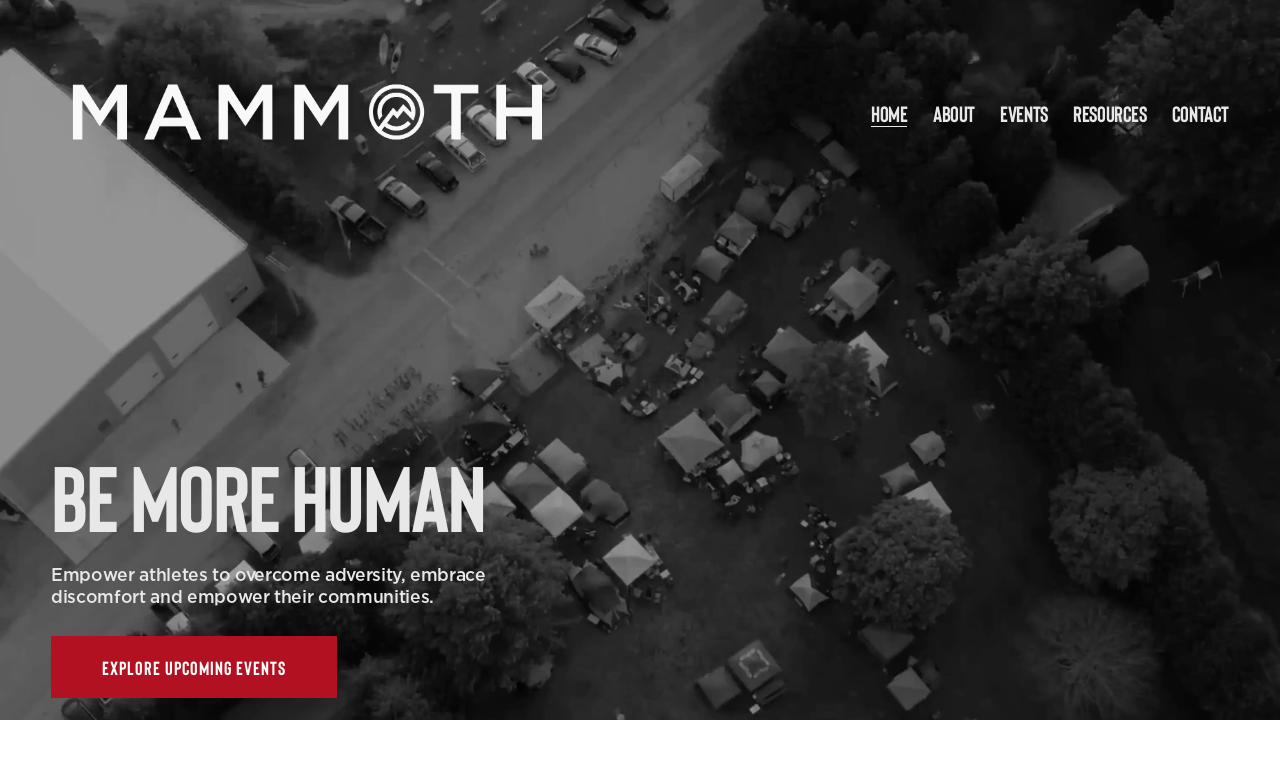

--- FILE ---
content_type: text/html;charset=utf-8
request_url: https://www.mammothendurance.com/
body_size: 35340
content:
<!doctype html>
<html xmlns:og="http://opengraphprotocol.org/schema/" xmlns:fb="http://www.facebook.com/2008/fbml" lang="en-US"  >
  <head>
    <meta http-equiv="X-UA-Compatible" content="IE=edge,chrome=1">
    <meta name="viewport" content="width=device-width, initial-scale=1">
    <!-- This is Squarespace. --><!-- eagle-lavender-gg8b -->
<base href="">
<meta charset="utf-8" />
<title>Mammoth | Be More Human | Push Boundaries Today</title>
<meta http-equiv="Accept-CH" content="Sec-CH-UA-Platform-Version, Sec-CH-UA-Model" /><link rel="icon" type="image/x-icon" href="https://images.squarespace-cdn.com/content/v1/68dd401fe71dab0232b29e01/1d3a5dd7-f19a-4dcc-8a1d-54f221f1aaca/favicon.ico?format=100w"/>
<link rel="canonical" href="https://www.mammothendurance.com"/>
<meta property="og:site_name" content="Mammoth &#124; Be More Human"/>
<meta property="og:title" content="Mammoth | Be More Human | Push Boundaries Today"/>
<meta property="og:url" content="https://www.mammothendurance.com"/>
<meta property="og:type" content="website"/>
<meta property="og:description" content="Join Mammoth Endurance for challenging events that push your limits, promote resilience, and foster community, from triathlons to ultra relays across the US."/>
<meta property="og:image" content="http://static1.squarespace.com/static/68dd401fe71dab0232b29e01/t/68dd5c358a29686e11a7e26b/1759337525732/Main+Logo+%281%29.png?format=1500w"/>
<meta property="og:image:width" content="1500"/>
<meta property="og:image:height" content="505"/>
<meta itemprop="name" content="Mammoth &#124; Be More Human &#124; Push Boundaries Today"/>
<meta itemprop="url" content="https://www.mammothendurance.com"/>
<meta itemprop="description" content="Join Mammoth Endurance for challenging events that push your limits, promote resilience, and foster community, from triathlons to ultra relays across the US."/>
<meta itemprop="thumbnailUrl" content="http://static1.squarespace.com/static/68dd401fe71dab0232b29e01/t/68dd5c358a29686e11a7e26b/1759337525732/Main+Logo+%281%29.png?format=1500w"/>
<link rel="image_src" href="http://static1.squarespace.com/static/68dd401fe71dab0232b29e01/t/68dd5c358a29686e11a7e26b/1759337525732/Main+Logo+%281%29.png?format=1500w" />
<meta itemprop="image" content="http://static1.squarespace.com/static/68dd401fe71dab0232b29e01/t/68dd5c358a29686e11a7e26b/1759337525732/Main+Logo+%281%29.png?format=1500w"/>
<meta name="twitter:title" content="Mammoth &#124; Be More Human &#124; Push Boundaries Today"/>
<meta name="twitter:image" content="http://static1.squarespace.com/static/68dd401fe71dab0232b29e01/t/68dd5c358a29686e11a7e26b/1759337525732/Main+Logo+%281%29.png?format=1500w"/>
<meta name="twitter:url" content="https://www.mammothendurance.com"/>
<meta name="twitter:card" content="summary"/>
<meta name="twitter:description" content="Join Mammoth Endurance for challenging events that push your limits, promote resilience, and foster community, from triathlons to ultra relays across the US."/>
<meta name="description" content="Join Mammoth Endurance for challenging events that push your limits, 
promote resilience, and foster community, from triathlons to ultra relays 
across the US." />
<link rel="preconnect" href="https://images.squarespace-cdn.com">
<link rel="preconnect" href="https://fonts.gstatic.com" crossorigin>
<link rel="stylesheet" href="https://fonts.googleapis.com/css2?family=Roboto:ital,wght@0,400;0,500;0,700;1,400;1,700"><script type="text/javascript" crossorigin="anonymous" defer="true" nomodule="nomodule" src="//assets.squarespace.com/@sqs/polyfiller/1.6/legacy.js"></script>
<script type="text/javascript" crossorigin="anonymous" defer="true" src="//assets.squarespace.com/@sqs/polyfiller/1.6/modern.js"></script>
<script type="text/javascript">SQUARESPACE_ROLLUPS = {};</script>
<script>(function(rollups, name) { if (!rollups[name]) { rollups[name] = {}; } rollups[name].js = ["//assets.squarespace.com/universal/scripts-compressed/extract-css-runtime-8cd7abdaa9105fcd-min.en-US.js"]; })(SQUARESPACE_ROLLUPS, 'squarespace-extract_css_runtime');</script>
<script crossorigin="anonymous" src="//assets.squarespace.com/universal/scripts-compressed/extract-css-runtime-8cd7abdaa9105fcd-min.en-US.js" defer ></script><script>(function(rollups, name) { if (!rollups[name]) { rollups[name] = {}; } rollups[name].js = ["//assets.squarespace.com/universal/scripts-compressed/extract-css-moment-js-vendor-6f2a1f6ec9a41489-min.en-US.js"]; })(SQUARESPACE_ROLLUPS, 'squarespace-extract_css_moment_js_vendor');</script>
<script crossorigin="anonymous" src="//assets.squarespace.com/universal/scripts-compressed/extract-css-moment-js-vendor-6f2a1f6ec9a41489-min.en-US.js" defer ></script><script>(function(rollups, name) { if (!rollups[name]) { rollups[name] = {}; } rollups[name].js = ["//assets.squarespace.com/universal/scripts-compressed/cldr-resource-pack-22ed584d99d9b83d-min.en-US.js"]; })(SQUARESPACE_ROLLUPS, 'squarespace-cldr_resource_pack');</script>
<script crossorigin="anonymous" src="//assets.squarespace.com/universal/scripts-compressed/cldr-resource-pack-22ed584d99d9b83d-min.en-US.js" defer ></script><script>(function(rollups, name) { if (!rollups[name]) { rollups[name] = {}; } rollups[name].js = ["//assets.squarespace.com/universal/scripts-compressed/common-vendors-stable-fbd854d40b0804b7-min.en-US.js"]; })(SQUARESPACE_ROLLUPS, 'squarespace-common_vendors_stable');</script>
<script crossorigin="anonymous" src="//assets.squarespace.com/universal/scripts-compressed/common-vendors-stable-fbd854d40b0804b7-min.en-US.js" defer ></script><script>(function(rollups, name) { if (!rollups[name]) { rollups[name] = {}; } rollups[name].js = ["//assets.squarespace.com/universal/scripts-compressed/common-vendors-4eceb3db532a1896-min.en-US.js"]; })(SQUARESPACE_ROLLUPS, 'squarespace-common_vendors');</script>
<script crossorigin="anonymous" src="//assets.squarespace.com/universal/scripts-compressed/common-vendors-4eceb3db532a1896-min.en-US.js" defer ></script><script>(function(rollups, name) { if (!rollups[name]) { rollups[name] = {}; } rollups[name].js = ["//assets.squarespace.com/universal/scripts-compressed/common-4ede78a61c9552a7-min.en-US.js"]; })(SQUARESPACE_ROLLUPS, 'squarespace-common');</script>
<script crossorigin="anonymous" src="//assets.squarespace.com/universal/scripts-compressed/common-4ede78a61c9552a7-min.en-US.js" defer ></script><script>(function(rollups, name) { if (!rollups[name]) { rollups[name] = {}; } rollups[name].js = ["//assets.squarespace.com/universal/scripts-compressed/user-account-core-8411876713828a52-min.en-US.js"]; })(SQUARESPACE_ROLLUPS, 'squarespace-user_account_core');</script>
<script crossorigin="anonymous" src="//assets.squarespace.com/universal/scripts-compressed/user-account-core-8411876713828a52-min.en-US.js" defer ></script><script>(function(rollups, name) { if (!rollups[name]) { rollups[name] = {}; } rollups[name].css = ["//assets.squarespace.com/universal/styles-compressed/user-account-core-8d51cb8a2fda451d-min.en-US.css"]; })(SQUARESPACE_ROLLUPS, 'squarespace-user_account_core');</script>
<link rel="stylesheet" type="text/css" href="//assets.squarespace.com/universal/styles-compressed/user-account-core-8d51cb8a2fda451d-min.en-US.css"><script>(function(rollups, name) { if (!rollups[name]) { rollups[name] = {}; } rollups[name].js = ["//assets.squarespace.com/universal/scripts-compressed/performance-6c7058b44420b6db-min.en-US.js"]; })(SQUARESPACE_ROLLUPS, 'squarespace-performance');</script>
<script crossorigin="anonymous" src="//assets.squarespace.com/universal/scripts-compressed/performance-6c7058b44420b6db-min.en-US.js" defer ></script><script data-name="static-context">Static = window.Static || {}; Static.SQUARESPACE_CONTEXT = {"betaFeatureFlags":["member_areas_feature","enable_form_submission_trigger","new_stacked_index","form_block_first_last_name_required","campaigns_merch_state","campaigns_thumbnail_layout","campaigns_discount_section_in_automations","marketing_automations","contacts_and_campaigns_redesign","marketing_landing_page","override_block_styles","campaigns_import_discounts","campaigns_discount_section_in_blasts","campaigns_new_image_layout_picker","commerce-product-forms-rendering","modernized-pdp-m2-enabled","nested_categories","i18n_beta_website_locales","section-sdk-plp-list-view-atc-button-enabled","scripts_defer","supports_versioned_template_assets"],"facebookAppId":"314192535267336","facebookApiVersion":"v6.0","rollups":{"squarespace-announcement-bar":{"js":"//assets.squarespace.com/universal/scripts-compressed/announcement-bar-92ab1c4891022f1d-min.en-US.js"},"squarespace-audio-player":{"css":"//assets.squarespace.com/universal/styles-compressed/audio-player-b05f5197a871c566-min.en-US.css","js":"//assets.squarespace.com/universal/scripts-compressed/audio-player-48b2ef79cf1c7ffb-min.en-US.js"},"squarespace-blog-collection-list":{"css":"//assets.squarespace.com/universal/styles-compressed/blog-collection-list-b4046463b72f34e2-min.en-US.css","js":"//assets.squarespace.com/universal/scripts-compressed/blog-collection-list-f78db80fc1cd6fce-min.en-US.js"},"squarespace-calendar-block-renderer":{"css":"//assets.squarespace.com/universal/styles-compressed/calendar-block-renderer-b72d08ba4421f5a0-min.en-US.css","js":"//assets.squarespace.com/universal/scripts-compressed/calendar-block-renderer-550530d9b21148ea-min.en-US.js"},"squarespace-chartjs-helpers":{"css":"//assets.squarespace.com/universal/styles-compressed/chartjs-helpers-96b256171ee039c1-min.en-US.css","js":"//assets.squarespace.com/universal/scripts-compressed/chartjs-helpers-4fd57f343946d08e-min.en-US.js"},"squarespace-comments":{"css":"//assets.squarespace.com/universal/styles-compressed/comments-af139775e7e76546-min.en-US.css","js":"//assets.squarespace.com/universal/scripts-compressed/comments-a8c058d3e97af00c-min.en-US.js"},"squarespace-custom-css-popup":{"css":"//assets.squarespace.com/universal/styles-compressed/custom-css-popup-722530b41b383ca0-min.en-US.css","js":"//assets.squarespace.com/universal/scripts-compressed/custom-css-popup-0354953f7aa14117-min.en-US.js"},"squarespace-dialog":{"css":"//assets.squarespace.com/universal/styles-compressed/dialog-f9093f2d526b94df-min.en-US.css","js":"//assets.squarespace.com/universal/scripts-compressed/dialog-819aa7d562e9d2d0-min.en-US.js"},"squarespace-events-collection":{"css":"//assets.squarespace.com/universal/styles-compressed/events-collection-b72d08ba4421f5a0-min.en-US.css","js":"//assets.squarespace.com/universal/scripts-compressed/events-collection-3e7891c6b5666deb-min.en-US.js"},"squarespace-form-rendering-utils":{"js":"//assets.squarespace.com/universal/scripts-compressed/form-rendering-utils-15deaaca8135511b-min.en-US.js"},"squarespace-forms":{"css":"//assets.squarespace.com/universal/styles-compressed/forms-0afd3c6ac30bbab1-min.en-US.css","js":"//assets.squarespace.com/universal/scripts-compressed/forms-5d3eff1221a2050f-min.en-US.js"},"squarespace-gallery-collection-list":{"css":"//assets.squarespace.com/universal/styles-compressed/gallery-collection-list-b4046463b72f34e2-min.en-US.css","js":"//assets.squarespace.com/universal/scripts-compressed/gallery-collection-list-07747667a3187b76-min.en-US.js"},"squarespace-image-zoom":{"css":"//assets.squarespace.com/universal/styles-compressed/image-zoom-b4046463b72f34e2-min.en-US.css","js":"//assets.squarespace.com/universal/scripts-compressed/image-zoom-60c18dc5f8f599ea-min.en-US.js"},"squarespace-pinterest":{"css":"//assets.squarespace.com/universal/styles-compressed/pinterest-b4046463b72f34e2-min.en-US.css","js":"//assets.squarespace.com/universal/scripts-compressed/pinterest-95bcbc1cf54446d6-min.en-US.js"},"squarespace-popup-overlay":{"css":"//assets.squarespace.com/universal/styles-compressed/popup-overlay-b742b752f5880972-min.en-US.css","js":"//assets.squarespace.com/universal/scripts-compressed/popup-overlay-8103e8e9061090c8-min.en-US.js"},"squarespace-product-quick-view":{"css":"//assets.squarespace.com/universal/styles-compressed/product-quick-view-9548705e5cf7ee87-min.en-US.css","js":"//assets.squarespace.com/universal/scripts-compressed/product-quick-view-3145b22a7126131c-min.en-US.js"},"squarespace-products-collection-item-v2":{"css":"//assets.squarespace.com/universal/styles-compressed/products-collection-item-v2-b4046463b72f34e2-min.en-US.css","js":"//assets.squarespace.com/universal/scripts-compressed/products-collection-item-v2-e3a3f101748fca6e-min.en-US.js"},"squarespace-products-collection-list-v2":{"css":"//assets.squarespace.com/universal/styles-compressed/products-collection-list-v2-b4046463b72f34e2-min.en-US.css","js":"//assets.squarespace.com/universal/scripts-compressed/products-collection-list-v2-eedc544f4cc56af4-min.en-US.js"},"squarespace-search-page":{"css":"//assets.squarespace.com/universal/styles-compressed/search-page-90a67fc09b9b32c6-min.en-US.css","js":"//assets.squarespace.com/universal/scripts-compressed/search-page-0ff0e020ab1fa1a7-min.en-US.js"},"squarespace-search-preview":{"js":"//assets.squarespace.com/universal/scripts-compressed/search-preview-0cd39e3057f784ac-min.en-US.js"},"squarespace-simple-liking":{"css":"//assets.squarespace.com/universal/styles-compressed/simple-liking-701bf8bbc05ec6aa-min.en-US.css","js":"//assets.squarespace.com/universal/scripts-compressed/simple-liking-c63bf8989a1c119a-min.en-US.js"},"squarespace-social-buttons":{"css":"//assets.squarespace.com/universal/styles-compressed/social-buttons-95032e5fa98e47a5-min.en-US.css","js":"//assets.squarespace.com/universal/scripts-compressed/social-buttons-0d3103d68d9577b7-min.en-US.js"},"squarespace-tourdates":{"css":"//assets.squarespace.com/universal/styles-compressed/tourdates-b4046463b72f34e2-min.en-US.css","js":"//assets.squarespace.com/universal/scripts-compressed/tourdates-6935a85e44fbeb38-min.en-US.js"},"squarespace-website-overlays-manager":{"css":"//assets.squarespace.com/universal/styles-compressed/website-overlays-manager-07ea5a4e004e6710-min.en-US.css","js":"//assets.squarespace.com/universal/scripts-compressed/website-overlays-manager-70d38206948bb16f-min.en-US.js"}},"pageType":2,"website":{"id":"68dd401fe71dab0232b29e01","identifier":"eagle-lavender-gg8b","websiteType":4,"contentModifiedOn":1759938631614,"cloneable":false,"hasBeenCloneable":false,"siteStatus":{},"language":"en-US","translationLocale":"en-US","formattingLocale":"en-US","timeZone":"America/Chicago","machineTimeZoneOffset":-21600000,"timeZoneOffset":-21600000,"timeZoneAbbr":"CST","siteTitle":"Mammoth | Be More Human","fullSiteTitle":"Mammoth | Be More Human | Push Boundaries Today","siteDescription":"","location":{},"logoImageId":"68dd5c358a29686e11a7e26b","shareButtonOptions":{"4":true,"7":true,"8":true,"1":true,"3":true,"6":true,"2":true},"logoImageUrl":"//images.squarespace-cdn.com/content/v1/68dd401fe71dab0232b29e01/3b4d0a87-b211-4be4-a2d2-763c33536f6a/Main+Logo+%281%29.png","authenticUrl":"https://www.mammothendurance.com","internalUrl":"https://eagle-lavender-gg8b.squarespace.com","baseUrl":"https://www.mammothendurance.com","primaryDomain":"www.mammothendurance.com","sslSetting":3,"isHstsEnabled":true,"typekitId":"","statsMigrated":false,"imageMetadataProcessingEnabled":false,"screenshotId":"d6d1fdd95e5b2e486bac4b607d7d0d798f2b8f77c2160a17c3b3fbac814ad599","captchaSettings":{"enabledForDonations":false},"showOwnerLogin":false},"websiteSettings":{"id":"68dd401fe71dab0232b29e11","websiteId":"68dd401fe71dab0232b29e01","subjects":[],"country":"US","state":"IL","simpleLikingEnabled":true,"popupOverlaySettings":{"style":1,"enabledPages":[]},"commentLikesAllowed":true,"commentAnonAllowed":true,"commentThreaded":true,"commentApprovalRequired":false,"commentAvatarsOn":true,"commentSortType":2,"commentFlagThreshold":0,"commentFlagsAllowed":true,"commentEnableByDefault":true,"commentDisableAfterDaysDefault":0,"disqusShortname":"","commentsEnabled":false,"businessHours":{},"storeSettings":{"returnPolicy":null,"termsOfService":null,"privacyPolicy":null,"expressCheckout":false,"continueShoppingLinkUrl":"/","useLightCart":false,"showNoteField":false,"shippingCountryDefaultValue":"US","billToShippingDefaultValue":false,"showShippingPhoneNumber":true,"isShippingPhoneRequired":false,"showBillingPhoneNumber":true,"isBillingPhoneRequired":false,"currenciesSupported":["USD","CAD","GBP","AUD","EUR","CHF","NOK","SEK","DKK","NZD","SGD","MXN","HKD","CZK","ILS","MYR","RUB","PHP","PLN","THB","BRL","ARS","COP","IDR","INR","JPY","ZAR"],"defaultCurrency":"USD","selectedCurrency":"USD","measurementStandard":1,"showCustomCheckoutForm":false,"checkoutPageMarketingOptInEnabled":true,"enableMailingListOptInByDefault":false,"sameAsRetailLocation":false,"merchandisingSettings":{"scarcityEnabledOnProductItems":false,"scarcityEnabledOnProductBlocks":false,"scarcityMessageType":"DEFAULT_SCARCITY_MESSAGE","scarcityThreshold":10,"multipleQuantityAllowedForServices":true,"restockNotificationsEnabled":false,"restockNotificationsMailingListSignUpEnabled":false,"relatedProductsEnabled":false,"relatedProductsOrdering":"random","soldOutVariantsDropdownDisabled":false,"productComposerOptedIn":false,"productComposerABTestOptedOut":false,"productReviewsEnabled":false},"minimumOrderSubtotalEnabled":false,"minimumOrderSubtotal":{"currency":"USD","value":"0.00"},"addToCartConfirmationType":2,"isLive":false,"multipleQuantityAllowedForServices":true},"useEscapeKeyToLogin":false,"ssBadgeType":1,"ssBadgePosition":4,"ssBadgeVisibility":1,"ssBadgeDevices":1,"pinterestOverlayOptions":{"mode":"disabled"},"userAccountsSettings":{"loginAllowed":true,"signupAllowed":true}},"cookieSettings":{"isCookieBannerEnabled":false,"isRestrictiveCookiePolicyEnabled":false,"cookieBannerText":"","cookieBannerTheme":"","cookieBannerVariant":"","cookieBannerPosition":"","cookieBannerCtaVariant":"","cookieBannerCtaText":"","cookieBannerAcceptType":"OPT_IN","cookieBannerOptOutCtaText":"","cookieBannerHasOptOut":false,"cookieBannerHasManageCookies":true,"cookieBannerManageCookiesLabel":"","cookieBannerSavedPreferencesText":"","cookieBannerSavedPreferencesLayout":"PILL"},"websiteCloneable":false,"collection":{"title":"Home","id":"68dd4020e71dab0232b29e25","fullUrl":"/","type":10,"permissionType":1},"subscribed":false,"appDomain":"squarespace.com","templateTweakable":true,"tweakJSON":{"form-use-theme-colors":"true","header-logo-height":"174px","header-mobile-logo-max-height":"79px","header-vert-padding":"2vw","header-width":"Full","maxPageWidth":"2000px","mobile-header-vert-padding":"6.9vw","pagePadding":"4vw","tweak-blog-alternating-side-by-side-image-aspect-ratio":"1:1 Square","tweak-blog-alternating-side-by-side-image-spacing":"6%","tweak-blog-alternating-side-by-side-meta-spacing":"20px","tweak-blog-alternating-side-by-side-primary-meta":"Categories","tweak-blog-alternating-side-by-side-read-more-spacing":"20px","tweak-blog-alternating-side-by-side-secondary-meta":"Date","tweak-blog-basic-grid-columns":"3","tweak-blog-basic-grid-image-aspect-ratio":"3:2 Standard","tweak-blog-basic-grid-image-spacing":"35px","tweak-blog-basic-grid-meta-spacing":"25px","tweak-blog-basic-grid-primary-meta":"Categories","tweak-blog-basic-grid-read-more-spacing":"20px","tweak-blog-basic-grid-secondary-meta":"Date","tweak-blog-item-custom-width":"50","tweak-blog-item-show-author-profile":"false","tweak-blog-item-width":"Medium","tweak-blog-masonry-columns":"2","tweak-blog-masonry-horizontal-spacing":"30px","tweak-blog-masonry-image-spacing":"20px","tweak-blog-masonry-meta-spacing":"20px","tweak-blog-masonry-primary-meta":"Categories","tweak-blog-masonry-read-more-spacing":"20px","tweak-blog-masonry-secondary-meta":"Date","tweak-blog-masonry-vertical-spacing":"30px","tweak-blog-side-by-side-image-aspect-ratio":"1:1 Square","tweak-blog-side-by-side-image-spacing":"6%","tweak-blog-side-by-side-meta-spacing":"20px","tweak-blog-side-by-side-primary-meta":"Categories","tweak-blog-side-by-side-read-more-spacing":"20px","tweak-blog-side-by-side-secondary-meta":"Date","tweak-blog-single-column-image-spacing":"50px","tweak-blog-single-column-meta-spacing":"30px","tweak-blog-single-column-primary-meta":"Categories","tweak-blog-single-column-read-more-spacing":"15px","tweak-blog-single-column-secondary-meta":"Date","tweak-events-stacked-show-thumbnails":"true","tweak-events-stacked-thumbnail-size":"3:2 Standard","tweak-fixed-header":"false","tweak-fixed-header-style":"Basic","tweak-global-animations-animation-curve":"ease","tweak-global-animations-animation-delay":"0.6s","tweak-global-animations-animation-duration":"0.90s","tweak-global-animations-animation-style":"fade","tweak-global-animations-animation-type":"fade","tweak-global-animations-complexity-level":"detailed","tweak-global-animations-enabled":"true","tweak-portfolio-grid-basic-custom-height":"50","tweak-portfolio-grid-overlay-custom-height":"50","tweak-portfolio-hover-follow-acceleration":"10%","tweak-portfolio-hover-follow-animation-duration":"Fast","tweak-portfolio-hover-follow-animation-type":"Fade","tweak-portfolio-hover-follow-delimiter":"Bullet","tweak-portfolio-hover-follow-front":"false","tweak-portfolio-hover-follow-layout":"Inline","tweak-portfolio-hover-follow-size":"50","tweak-portfolio-hover-follow-text-spacing-x":"1.5","tweak-portfolio-hover-follow-text-spacing-y":"1.5","tweak-portfolio-hover-static-animation-duration":"Fast","tweak-portfolio-hover-static-animation-type":"Fade","tweak-portfolio-hover-static-delimiter":"Hyphen","tweak-portfolio-hover-static-front":"true","tweak-portfolio-hover-static-layout":"Inline","tweak-portfolio-hover-static-size":"50","tweak-portfolio-hover-static-text-spacing-x":"1.5","tweak-portfolio-hover-static-text-spacing-y":"1.5","tweak-portfolio-index-background-animation-duration":"Medium","tweak-portfolio-index-background-animation-type":"Fade","tweak-portfolio-index-background-custom-height":"50","tweak-portfolio-index-background-delimiter":"None","tweak-portfolio-index-background-height":"Large","tweak-portfolio-index-background-horizontal-alignment":"Center","tweak-portfolio-index-background-link-format":"Stacked","tweak-portfolio-index-background-persist":"false","tweak-portfolio-index-background-vertical-alignment":"Middle","tweak-portfolio-index-background-width":"Full","tweak-transparent-header":"true"},"templateId":"5c5a519771c10ba3470d8101","templateVersion":"7.1","pageFeatures":[1,2,4],"gmRenderKey":"QUl6YVN5Q0JUUk9xNkx1dkZfSUUxcjQ2LVQ0QWVUU1YtMGQ3bXk4","templateScriptsRootUrl":"https://static1.squarespace.com/static/vta/5c5a519771c10ba3470d8101/scripts/","impersonatedSession":false,"tzData":{"zones":[[-360,"US","C%sT",null]],"rules":{"US":[[1967,2006,null,"Oct","lastSun","2:00","0","S"],[1987,2006,null,"Apr","Sun>=1","2:00","1:00","D"],[2007,"max",null,"Mar","Sun>=8","2:00","1:00","D"],[2007,"max",null,"Nov","Sun>=1","2:00","0","S"]]}},"showAnnouncementBar":false,"recaptchaEnterpriseContext":{"recaptchaEnterpriseSiteKey":"6LdDFQwjAAAAAPigEvvPgEVbb7QBm-TkVJdDTlAv"},"i18nContext":{"timeZoneData":{"id":"America/Chicago","name":"Central Time"}},"env":"PRODUCTION","visitorFormContext":{"formFieldFormats":{"initialPhoneFormat":{"id":0,"type":"PHONE_NUMBER","country":"US","labelLocale":"en-US","fields":[{"type":"SEPARATOR","label":"(","identifier":"LeftParen","length":0,"required":false,"metadata":{}},{"type":"FIELD","label":"1","identifier":"1","length":3,"required":false,"metadata":{}},{"type":"SEPARATOR","label":")","identifier":"RightParen","length":0,"required":false,"metadata":{}},{"type":"SEPARATOR","label":" ","identifier":"Space","length":0,"required":false,"metadata":{}},{"type":"FIELD","label":"2","identifier":"2","length":3,"required":false,"metadata":{}},{"type":"SEPARATOR","label":"-","identifier":"Dash","length":0,"required":false,"metadata":{}},{"type":"FIELD","label":"3","identifier":"3","length":14,"required":false,"metadata":{}}]},"initialNameOrder":"GIVEN_FIRST","initialAddressFormat":{"id":0,"type":"ADDRESS","country":"US","labelLocale":"en","fields":[{"type":"FIELD","label":"Address Line 1","identifier":"Line1","length":0,"required":true,"metadata":{"autocomplete":"address-line1"}},{"type":"SEPARATOR","label":"\n","identifier":"Newline","length":0,"required":false,"metadata":{}},{"type":"FIELD","label":"Address Line 2","identifier":"Line2","length":0,"required":false,"metadata":{"autocomplete":"address-line2"}},{"type":"SEPARATOR","label":"\n","identifier":"Newline","length":0,"required":false,"metadata":{}},{"type":"FIELD","label":"City","identifier":"City","length":0,"required":true,"metadata":{"autocomplete":"address-level2"}},{"type":"SEPARATOR","label":",","identifier":"Comma","length":0,"required":false,"metadata":{}},{"type":"SEPARATOR","label":" ","identifier":"Space","length":0,"required":false,"metadata":{}},{"type":"FIELD","label":"State","identifier":"State","length":0,"required":true,"metadata":{"autocomplete":"address-level1"}},{"type":"SEPARATOR","label":" ","identifier":"Space","length":0,"required":false,"metadata":{}},{"type":"FIELD","label":"ZIP Code","identifier":"Zip","length":0,"required":true,"metadata":{"autocomplete":"postal-code"}}]},"countries":[{"name":"Afghanistan","code":"AF","phoneCode":"+93"},{"name":"\u00C5land Islands","code":"AX","phoneCode":"+358"},{"name":"Albania","code":"AL","phoneCode":"+355"},{"name":"Algeria","code":"DZ","phoneCode":"+213"},{"name":"American Samoa","code":"AS","phoneCode":"+1"},{"name":"Andorra","code":"AD","phoneCode":"+376"},{"name":"Angola","code":"AO","phoneCode":"+244"},{"name":"Anguilla","code":"AI","phoneCode":"+1"},{"name":"Antigua & Barbuda","code":"AG","phoneCode":"+1"},{"name":"Argentina","code":"AR","phoneCode":"+54"},{"name":"Armenia","code":"AM","phoneCode":"+374"},{"name":"Aruba","code":"AW","phoneCode":"+297"},{"name":"Ascension Island","code":"AC","phoneCode":"+247"},{"name":"Australia","code":"AU","phoneCode":"+61"},{"name":"Austria","code":"AT","phoneCode":"+43"},{"name":"Azerbaijan","code":"AZ","phoneCode":"+994"},{"name":"Bahamas","code":"BS","phoneCode":"+1"},{"name":"Bahrain","code":"BH","phoneCode":"+973"},{"name":"Bangladesh","code":"BD","phoneCode":"+880"},{"name":"Barbados","code":"BB","phoneCode":"+1"},{"name":"Belarus","code":"BY","phoneCode":"+375"},{"name":"Belgium","code":"BE","phoneCode":"+32"},{"name":"Belize","code":"BZ","phoneCode":"+501"},{"name":"Benin","code":"BJ","phoneCode":"+229"},{"name":"Bermuda","code":"BM","phoneCode":"+1"},{"name":"Bhutan","code":"BT","phoneCode":"+975"},{"name":"Bolivia","code":"BO","phoneCode":"+591"},{"name":"Bosnia & Herzegovina","code":"BA","phoneCode":"+387"},{"name":"Botswana","code":"BW","phoneCode":"+267"},{"name":"Brazil","code":"BR","phoneCode":"+55"},{"name":"British Indian Ocean Territory","code":"IO","phoneCode":"+246"},{"name":"British Virgin Islands","code":"VG","phoneCode":"+1"},{"name":"Brunei","code":"BN","phoneCode":"+673"},{"name":"Bulgaria","code":"BG","phoneCode":"+359"},{"name":"Burkina Faso","code":"BF","phoneCode":"+226"},{"name":"Burundi","code":"BI","phoneCode":"+257"},{"name":"Cambodia","code":"KH","phoneCode":"+855"},{"name":"Cameroon","code":"CM","phoneCode":"+237"},{"name":"Canada","code":"CA","phoneCode":"+1"},{"name":"Cape Verde","code":"CV","phoneCode":"+238"},{"name":"Caribbean Netherlands","code":"BQ","phoneCode":"+599"},{"name":"Cayman Islands","code":"KY","phoneCode":"+1"},{"name":"Central African Republic","code":"CF","phoneCode":"+236"},{"name":"Chad","code":"TD","phoneCode":"+235"},{"name":"Chile","code":"CL","phoneCode":"+56"},{"name":"China","code":"CN","phoneCode":"+86"},{"name":"Christmas Island","code":"CX","phoneCode":"+61"},{"name":"Cocos (Keeling) Islands","code":"CC","phoneCode":"+61"},{"name":"Colombia","code":"CO","phoneCode":"+57"},{"name":"Comoros","code":"KM","phoneCode":"+269"},{"name":"Congo - Brazzaville","code":"CG","phoneCode":"+242"},{"name":"Congo - Kinshasa","code":"CD","phoneCode":"+243"},{"name":"Cook Islands","code":"CK","phoneCode":"+682"},{"name":"Costa Rica","code":"CR","phoneCode":"+506"},{"name":"C\u00F4te d\u2019Ivoire","code":"CI","phoneCode":"+225"},{"name":"Croatia","code":"HR","phoneCode":"+385"},{"name":"Cuba","code":"CU","phoneCode":"+53"},{"name":"Cura\u00E7ao","code":"CW","phoneCode":"+599"},{"name":"Cyprus","code":"CY","phoneCode":"+357"},{"name":"Czechia","code":"CZ","phoneCode":"+420"},{"name":"Denmark","code":"DK","phoneCode":"+45"},{"name":"Djibouti","code":"DJ","phoneCode":"+253"},{"name":"Dominica","code":"DM","phoneCode":"+1"},{"name":"Dominican Republic","code":"DO","phoneCode":"+1"},{"name":"Ecuador","code":"EC","phoneCode":"+593"},{"name":"Egypt","code":"EG","phoneCode":"+20"},{"name":"El Salvador","code":"SV","phoneCode":"+503"},{"name":"Equatorial Guinea","code":"GQ","phoneCode":"+240"},{"name":"Eritrea","code":"ER","phoneCode":"+291"},{"name":"Estonia","code":"EE","phoneCode":"+372"},{"name":"Eswatini","code":"SZ","phoneCode":"+268"},{"name":"Ethiopia","code":"ET","phoneCode":"+251"},{"name":"Falkland Islands","code":"FK","phoneCode":"+500"},{"name":"Faroe Islands","code":"FO","phoneCode":"+298"},{"name":"Fiji","code":"FJ","phoneCode":"+679"},{"name":"Finland","code":"FI","phoneCode":"+358"},{"name":"France","code":"FR","phoneCode":"+33"},{"name":"French Guiana","code":"GF","phoneCode":"+594"},{"name":"French Polynesia","code":"PF","phoneCode":"+689"},{"name":"Gabon","code":"GA","phoneCode":"+241"},{"name":"Gambia","code":"GM","phoneCode":"+220"},{"name":"Georgia","code":"GE","phoneCode":"+995"},{"name":"Germany","code":"DE","phoneCode":"+49"},{"name":"Ghana","code":"GH","phoneCode":"+233"},{"name":"Gibraltar","code":"GI","phoneCode":"+350"},{"name":"Greece","code":"GR","phoneCode":"+30"},{"name":"Greenland","code":"GL","phoneCode":"+299"},{"name":"Grenada","code":"GD","phoneCode":"+1"},{"name":"Guadeloupe","code":"GP","phoneCode":"+590"},{"name":"Guam","code":"GU","phoneCode":"+1"},{"name":"Guatemala","code":"GT","phoneCode":"+502"},{"name":"Guernsey","code":"GG","phoneCode":"+44"},{"name":"Guinea","code":"GN","phoneCode":"+224"},{"name":"Guinea-Bissau","code":"GW","phoneCode":"+245"},{"name":"Guyana","code":"GY","phoneCode":"+592"},{"name":"Haiti","code":"HT","phoneCode":"+509"},{"name":"Honduras","code":"HN","phoneCode":"+504"},{"name":"Hong Kong SAR China","code":"HK","phoneCode":"+852"},{"name":"Hungary","code":"HU","phoneCode":"+36"},{"name":"Iceland","code":"IS","phoneCode":"+354"},{"name":"India","code":"IN","phoneCode":"+91"},{"name":"Indonesia","code":"ID","phoneCode":"+62"},{"name":"Iran","code":"IR","phoneCode":"+98"},{"name":"Iraq","code":"IQ","phoneCode":"+964"},{"name":"Ireland","code":"IE","phoneCode":"+353"},{"name":"Isle of Man","code":"IM","phoneCode":"+44"},{"name":"Israel","code":"IL","phoneCode":"+972"},{"name":"Italy","code":"IT","phoneCode":"+39"},{"name":"Jamaica","code":"JM","phoneCode":"+1"},{"name":"Japan","code":"JP","phoneCode":"+81"},{"name":"Jersey","code":"JE","phoneCode":"+44"},{"name":"Jordan","code":"JO","phoneCode":"+962"},{"name":"Kazakhstan","code":"KZ","phoneCode":"+7"},{"name":"Kenya","code":"KE","phoneCode":"+254"},{"name":"Kiribati","code":"KI","phoneCode":"+686"},{"name":"Kosovo","code":"XK","phoneCode":"+383"},{"name":"Kuwait","code":"KW","phoneCode":"+965"},{"name":"Kyrgyzstan","code":"KG","phoneCode":"+996"},{"name":"Laos","code":"LA","phoneCode":"+856"},{"name":"Latvia","code":"LV","phoneCode":"+371"},{"name":"Lebanon","code":"LB","phoneCode":"+961"},{"name":"Lesotho","code":"LS","phoneCode":"+266"},{"name":"Liberia","code":"LR","phoneCode":"+231"},{"name":"Libya","code":"LY","phoneCode":"+218"},{"name":"Liechtenstein","code":"LI","phoneCode":"+423"},{"name":"Lithuania","code":"LT","phoneCode":"+370"},{"name":"Luxembourg","code":"LU","phoneCode":"+352"},{"name":"Macao SAR China","code":"MO","phoneCode":"+853"},{"name":"Madagascar","code":"MG","phoneCode":"+261"},{"name":"Malawi","code":"MW","phoneCode":"+265"},{"name":"Malaysia","code":"MY","phoneCode":"+60"},{"name":"Maldives","code":"MV","phoneCode":"+960"},{"name":"Mali","code":"ML","phoneCode":"+223"},{"name":"Malta","code":"MT","phoneCode":"+356"},{"name":"Marshall Islands","code":"MH","phoneCode":"+692"},{"name":"Martinique","code":"MQ","phoneCode":"+596"},{"name":"Mauritania","code":"MR","phoneCode":"+222"},{"name":"Mauritius","code":"MU","phoneCode":"+230"},{"name":"Mayotte","code":"YT","phoneCode":"+262"},{"name":"Mexico","code":"MX","phoneCode":"+52"},{"name":"Micronesia","code":"FM","phoneCode":"+691"},{"name":"Moldova","code":"MD","phoneCode":"+373"},{"name":"Monaco","code":"MC","phoneCode":"+377"},{"name":"Mongolia","code":"MN","phoneCode":"+976"},{"name":"Montenegro","code":"ME","phoneCode":"+382"},{"name":"Montserrat","code":"MS","phoneCode":"+1"},{"name":"Morocco","code":"MA","phoneCode":"+212"},{"name":"Mozambique","code":"MZ","phoneCode":"+258"},{"name":"Myanmar (Burma)","code":"MM","phoneCode":"+95"},{"name":"Namibia","code":"NA","phoneCode":"+264"},{"name":"Nauru","code":"NR","phoneCode":"+674"},{"name":"Nepal","code":"NP","phoneCode":"+977"},{"name":"Netherlands","code":"NL","phoneCode":"+31"},{"name":"New Caledonia","code":"NC","phoneCode":"+687"},{"name":"New Zealand","code":"NZ","phoneCode":"+64"},{"name":"Nicaragua","code":"NI","phoneCode":"+505"},{"name":"Niger","code":"NE","phoneCode":"+227"},{"name":"Nigeria","code":"NG","phoneCode":"+234"},{"name":"Niue","code":"NU","phoneCode":"+683"},{"name":"Norfolk Island","code":"NF","phoneCode":"+672"},{"name":"Northern Mariana Islands","code":"MP","phoneCode":"+1"},{"name":"North Korea","code":"KP","phoneCode":"+850"},{"name":"North Macedonia","code":"MK","phoneCode":"+389"},{"name":"Norway","code":"NO","phoneCode":"+47"},{"name":"Oman","code":"OM","phoneCode":"+968"},{"name":"Pakistan","code":"PK","phoneCode":"+92"},{"name":"Palau","code":"PW","phoneCode":"+680"},{"name":"Palestinian Territories","code":"PS","phoneCode":"+970"},{"name":"Panama","code":"PA","phoneCode":"+507"},{"name":"Papua New Guinea","code":"PG","phoneCode":"+675"},{"name":"Paraguay","code":"PY","phoneCode":"+595"},{"name":"Peru","code":"PE","phoneCode":"+51"},{"name":"Philippines","code":"PH","phoneCode":"+63"},{"name":"Poland","code":"PL","phoneCode":"+48"},{"name":"Portugal","code":"PT","phoneCode":"+351"},{"name":"Puerto Rico","code":"PR","phoneCode":"+1"},{"name":"Qatar","code":"QA","phoneCode":"+974"},{"name":"R\u00E9union","code":"RE","phoneCode":"+262"},{"name":"Romania","code":"RO","phoneCode":"+40"},{"name":"Russia","code":"RU","phoneCode":"+7"},{"name":"Rwanda","code":"RW","phoneCode":"+250"},{"name":"Samoa","code":"WS","phoneCode":"+685"},{"name":"San Marino","code":"SM","phoneCode":"+378"},{"name":"S\u00E3o Tom\u00E9 & Pr\u00EDncipe","code":"ST","phoneCode":"+239"},{"name":"Saudi Arabia","code":"SA","phoneCode":"+966"},{"name":"Senegal","code":"SN","phoneCode":"+221"},{"name":"Serbia","code":"RS","phoneCode":"+381"},{"name":"Seychelles","code":"SC","phoneCode":"+248"},{"name":"Sierra Leone","code":"SL","phoneCode":"+232"},{"name":"Singapore","code":"SG","phoneCode":"+65"},{"name":"Sint Maarten","code":"SX","phoneCode":"+1"},{"name":"Slovakia","code":"SK","phoneCode":"+421"},{"name":"Slovenia","code":"SI","phoneCode":"+386"},{"name":"Solomon Islands","code":"SB","phoneCode":"+677"},{"name":"Somalia","code":"SO","phoneCode":"+252"},{"name":"South Africa","code":"ZA","phoneCode":"+27"},{"name":"South Korea","code":"KR","phoneCode":"+82"},{"name":"South Sudan","code":"SS","phoneCode":"+211"},{"name":"Spain","code":"ES","phoneCode":"+34"},{"name":"Sri Lanka","code":"LK","phoneCode":"+94"},{"name":"St. Barth\u00E9lemy","code":"BL","phoneCode":"+590"},{"name":"St. Helena","code":"SH","phoneCode":"+290"},{"name":"St. Kitts & Nevis","code":"KN","phoneCode":"+1"},{"name":"St. Lucia","code":"LC","phoneCode":"+1"},{"name":"St. Martin","code":"MF","phoneCode":"+590"},{"name":"St. Pierre & Miquelon","code":"PM","phoneCode":"+508"},{"name":"St. Vincent & Grenadines","code":"VC","phoneCode":"+1"},{"name":"Sudan","code":"SD","phoneCode":"+249"},{"name":"Suriname","code":"SR","phoneCode":"+597"},{"name":"Svalbard & Jan Mayen","code":"SJ","phoneCode":"+47"},{"name":"Sweden","code":"SE","phoneCode":"+46"},{"name":"Switzerland","code":"CH","phoneCode":"+41"},{"name":"Syria","code":"SY","phoneCode":"+963"},{"name":"Taiwan","code":"TW","phoneCode":"+886"},{"name":"Tajikistan","code":"TJ","phoneCode":"+992"},{"name":"Tanzania","code":"TZ","phoneCode":"+255"},{"name":"Thailand","code":"TH","phoneCode":"+66"},{"name":"Timor-Leste","code":"TL","phoneCode":"+670"},{"name":"Togo","code":"TG","phoneCode":"+228"},{"name":"Tokelau","code":"TK","phoneCode":"+690"},{"name":"Tonga","code":"TO","phoneCode":"+676"},{"name":"Trinidad & Tobago","code":"TT","phoneCode":"+1"},{"name":"Tristan da Cunha","code":"TA","phoneCode":"+290"},{"name":"Tunisia","code":"TN","phoneCode":"+216"},{"name":"T\u00FCrkiye","code":"TR","phoneCode":"+90"},{"name":"Turkmenistan","code":"TM","phoneCode":"+993"},{"name":"Turks & Caicos Islands","code":"TC","phoneCode":"+1"},{"name":"Tuvalu","code":"TV","phoneCode":"+688"},{"name":"U.S. Virgin Islands","code":"VI","phoneCode":"+1"},{"name":"Uganda","code":"UG","phoneCode":"+256"},{"name":"Ukraine","code":"UA","phoneCode":"+380"},{"name":"United Arab Emirates","code":"AE","phoneCode":"+971"},{"name":"United Kingdom","code":"GB","phoneCode":"+44"},{"name":"United States","code":"US","phoneCode":"+1"},{"name":"Uruguay","code":"UY","phoneCode":"+598"},{"name":"Uzbekistan","code":"UZ","phoneCode":"+998"},{"name":"Vanuatu","code":"VU","phoneCode":"+678"},{"name":"Vatican City","code":"VA","phoneCode":"+39"},{"name":"Venezuela","code":"VE","phoneCode":"+58"},{"name":"Vietnam","code":"VN","phoneCode":"+84"},{"name":"Wallis & Futuna","code":"WF","phoneCode":"+681"},{"name":"Western Sahara","code":"EH","phoneCode":"+212"},{"name":"Yemen","code":"YE","phoneCode":"+967"},{"name":"Zambia","code":"ZM","phoneCode":"+260"},{"name":"Zimbabwe","code":"ZW","phoneCode":"+263"}]},"localizedStrings":{"validation":{"noValidSelection":"A valid selection must be made.","invalidUrl":"Must be a valid URL.","stringTooLong":"Value should have a length no longer than {0}.","containsInvalidKey":"{0} contains an invalid key.","invalidTwitterUsername":"Must be a valid Twitter username.","valueOutsideRange":"Value must be in the range {0} to {1}.","invalidPassword":"Passwords should not contain whitespace.","missingRequiredSubfields":"{0} is missing required subfields: {1}","invalidCurrency":"Currency value should be formatted like 1234 or 123.99.","invalidMapSize":"Value should contain exactly {0} elements.","subfieldsRequired":"All fields in {0} are required.","formSubmissionFailed":"Form submission failed. Review the following information: {0}.","invalidCountryCode":"Country code should have an optional plus and up to 4 digits.","invalidDate":"This is not a real date.","required":"{0} is required.","invalidStringLength":"Value should be {0} characters long.","invalidEmail":"Email addresses should follow the format user@domain.com.","invalidListLength":"Value should be {0} elements long.","allEmpty":"Please fill out at least one form field.","missingRequiredQuestion":"Missing a required question.","invalidQuestion":"Contained an invalid question.","captchaFailure":"Captcha validation failed. Please try again.","stringTooShort":"Value should have a length of at least {0}.","invalid":"{0} is not valid.","formErrors":"Form Errors","containsInvalidValue":"{0} contains an invalid value.","invalidUnsignedNumber":"Numbers must contain only digits and no other characters.","invalidName":"Valid names contain only letters, numbers, spaces, ', or - characters."},"submit":"Submit","status":{"title":"{@} Block","learnMore":"Learn more"},"name":{"firstName":"First Name","lastName":"Last Name"},"lightbox":{"openForm":"Open Form"},"likert":{"agree":"Agree","stronglyDisagree":"Strongly Disagree","disagree":"Disagree","stronglyAgree":"Strongly Agree","neutral":"Neutral"},"time":{"am":"AM","second":"Second","pm":"PM","minute":"Minute","amPm":"AM/PM","hour":"Hour"},"notFound":"Form not found.","date":{"yyyy":"YYYY","year":"Year","mm":"MM","day":"Day","month":"Month","dd":"DD"},"phone":{"country":"Country","number":"Number","prefix":"Prefix","areaCode":"Area Code","line":"Line"},"submitError":"Unable to submit form. Please try again later.","address":{"stateProvince":"State/Province","country":"Country","zipPostalCode":"Zip/Postal Code","address2":"Address 2","address1":"Address 1","city":"City"},"email":{"signUp":"Sign up for news and updates"},"cannotSubmitDemoForm":"This is a demo form and cannot be submitted.","required":"(required)","invalidData":"Invalid form data."}}};</script><link rel="stylesheet" type="text/css" href="https://definitions.sqspcdn.com/website-component-definition/static-assets/website.components.button/822a8c54-187c-4224-aef2-6d78bcf5e71c_276/website.components.button.styles.css"/><script defer src="https://definitions.sqspcdn.com/website-component-definition/static-assets/website.components.button/822a8c54-187c-4224-aef2-6d78bcf5e71c_276/block-animation-preview-manager.js"></script><script defer src="https://definitions.sqspcdn.com/website-component-definition/static-assets/website.components.button/822a8c54-187c-4224-aef2-6d78bcf5e71c_276/website.components.button.visitor.js"></script><script defer src="https://definitions.sqspcdn.com/website-component-definition/static-assets/website.components.button/822a8c54-187c-4224-aef2-6d78bcf5e71c_276/3196.js"></script><script defer src="https://definitions.sqspcdn.com/website-component-definition/static-assets/website.components.button/822a8c54-187c-4224-aef2-6d78bcf5e71c_276/trigger-animation-runtime.js"></script><script defer src="https://definitions.sqspcdn.com/website-component-definition/static-assets/website.components.button/822a8c54-187c-4224-aef2-6d78bcf5e71c_276/8830.js"></script><script type="application/ld+json">{"url":"https://www.mammothendurance.com","name":"Mammoth | Be More Human","description":"","image":"//images.squarespace-cdn.com/content/v1/68dd401fe71dab0232b29e01/3b4d0a87-b211-4be4-a2d2-763c33536f6a/Main+Logo+%281%29.png","@context":"http://schema.org","@type":"WebSite"}</script><script type="application/ld+json">{"address":"","image":"https://static1.squarespace.com/static/68dd401fe71dab0232b29e01/t/68dd5c358a29686e11a7e26b/1759938631614/","openingHours":"","@context":"http://schema.org","@type":"LocalBusiness"}</script><link rel="stylesheet" type="text/css" href="https://static1.squarespace.com/static/versioned-site-css/68dd401fe71dab0232b29e01/33/5c5a519771c10ba3470d8101/68dd401fe71dab0232b29e16/1727/site.css"/><script>Static.COOKIE_BANNER_CAPABLE = true;</script>
<!-- End of Squarespace Headers -->
    <link rel="stylesheet" type="text/css" href="https://static1.squarespace.com/static/vta/5c5a519771c10ba3470d8101/versioned-assets/1769025764125-MP1QMOGYUXN8KGDSHN6B/static.css">
  </head>

  <body
    id="collection-68dd4020e71dab0232b29e25"
    class="
      form-use-theme-colors form-field-style-outline form-field-shape-square form-field-border-bottom form-field-checkbox-type-button form-field-checkbox-fill-outline form-field-checkbox-color-inverted form-field-checkbox-shape-square form-field-checkbox-layout-fit form-field-radio-type-button form-field-radio-fill-outline form-field-radio-color-inverted form-field-radio-shape-square form-field-radio-layout-fit form-field-survey-fill-outline form-field-survey-color-inverted form-field-survey-shape-square form-field-hover-focus-opacity form-submit-button-style-bar tweak-portfolio-grid-overlay-width-full tweak-portfolio-grid-overlay-height-large tweak-portfolio-grid-overlay-image-aspect-ratio-11-square tweak-portfolio-grid-overlay-text-placement-center tweak-portfolio-grid-overlay-show-text-after-hover image-block-poster-text-alignment-left image-block-card-content-position-center image-block-card-text-alignment-left image-block-overlap-content-position-center image-block-overlap-text-alignment-left image-block-collage-content-position-center image-block-collage-text-alignment-left image-block-stack-text-alignment-left tweak-blog-single-column-width-full tweak-blog-single-column-text-alignment-left tweak-blog-single-column-image-placement-above tweak-blog-single-column-delimiter-bullet tweak-blog-single-column-read-more-style-show tweak-blog-single-column-primary-meta-categories tweak-blog-single-column-secondary-meta-date tweak-blog-single-column-meta-position-top tweak-blog-single-column-content-full-post tweak-blog-item-width-medium tweak-blog-item-text-alignment-left tweak-blog-item-meta-position-above-title tweak-blog-item-show-categories tweak-blog-item-show-date   tweak-blog-item-delimiter-bullet primary-button-style-solid primary-button-shape-square secondary-button-style-solid secondary-button-shape-square tertiary-button-style-solid tertiary-button-shape-square tweak-events-stacked-width-full tweak-events-stacked-height-large  tweak-events-stacked-show-thumbnails tweak-events-stacked-thumbnail-size-32-standard tweak-events-stacked-date-style-with-text tweak-events-stacked-show-time tweak-events-stacked-show-location  tweak-events-stacked-show-excerpt  tweak-blog-basic-grid-width-inset tweak-blog-basic-grid-image-aspect-ratio-32-standard tweak-blog-basic-grid-text-alignment-center tweak-blog-basic-grid-delimiter-bullet tweak-blog-basic-grid-image-placement-above tweak-blog-basic-grid-read-more-style-show tweak-blog-basic-grid-primary-meta-categories tweak-blog-basic-grid-secondary-meta-date tweak-blog-basic-grid-excerpt-show header-overlay-alignment-center tweak-portfolio-index-background-link-format-stacked tweak-portfolio-index-background-width-full tweak-portfolio-index-background-height-large  tweak-portfolio-index-background-vertical-alignment-middle tweak-portfolio-index-background-horizontal-alignment-center tweak-portfolio-index-background-delimiter-none tweak-portfolio-index-background-animation-type-fade tweak-portfolio-index-background-animation-duration-medium tweak-portfolio-hover-follow-layout-inline  tweak-portfolio-hover-follow-delimiter-bullet tweak-portfolio-hover-follow-animation-type-fade tweak-portfolio-hover-follow-animation-duration-fast tweak-portfolio-hover-static-layout-inline tweak-portfolio-hover-static-front tweak-portfolio-hover-static-delimiter-hyphen tweak-portfolio-hover-static-animation-type-fade tweak-portfolio-hover-static-animation-duration-fast tweak-blog-alternating-side-by-side-width-full tweak-blog-alternating-side-by-side-image-aspect-ratio-11-square tweak-blog-alternating-side-by-side-text-alignment-left tweak-blog-alternating-side-by-side-read-more-style-show tweak-blog-alternating-side-by-side-image-text-alignment-middle tweak-blog-alternating-side-by-side-delimiter-bullet tweak-blog-alternating-side-by-side-meta-position-top tweak-blog-alternating-side-by-side-primary-meta-categories tweak-blog-alternating-side-by-side-secondary-meta-date tweak-blog-alternating-side-by-side-excerpt-show tweak-global-animations-enabled tweak-global-animations-complexity-level-detailed tweak-global-animations-animation-style-fade tweak-global-animations-animation-type-fade tweak-global-animations-animation-curve-ease tweak-blog-masonry-width-full tweak-blog-masonry-text-alignment-left tweak-blog-masonry-primary-meta-categories tweak-blog-masonry-secondary-meta-date tweak-blog-masonry-meta-position-top tweak-blog-masonry-read-more-style-show tweak-blog-masonry-delimiter-space tweak-blog-masonry-image-placement-above tweak-blog-masonry-excerpt-show header-width-full tweak-transparent-header  tweak-fixed-header-style-basic tweak-blog-side-by-side-width-full tweak-blog-side-by-side-image-placement-left tweak-blog-side-by-side-image-aspect-ratio-11-square tweak-blog-side-by-side-primary-meta-categories tweak-blog-side-by-side-secondary-meta-date tweak-blog-side-by-side-meta-position-top tweak-blog-side-by-side-text-alignment-left tweak-blog-side-by-side-image-text-alignment-middle tweak-blog-side-by-side-read-more-style-show tweak-blog-side-by-side-delimiter-bullet tweak-blog-side-by-side-excerpt-show tweak-portfolio-grid-basic-width-full tweak-portfolio-grid-basic-height-large tweak-portfolio-grid-basic-image-aspect-ratio-11-square tweak-portfolio-grid-basic-text-alignment-left tweak-portfolio-grid-basic-hover-effect-fade hide-opentable-icons opentable-style-dark tweak-product-quick-view-button-style-floating tweak-product-quick-view-button-position-bottom tweak-product-quick-view-lightbox-excerpt-display-truncate tweak-product-quick-view-lightbox-show-arrows tweak-product-quick-view-lightbox-show-close-button tweak-product-quick-view-lightbox-controls-weight-light native-currency-code-usd collection-type-page collection-68dd4020e71dab0232b29e25 collection-layout-default homepage mobile-style-available sqs-seven-one
      
        
          
            
              
            
          
        
      
    "
    tabindex="-1"
  >
    <div
      id="siteWrapper"
      class="clearfix site-wrapper"
    >
      
        <div id="floatingCart" class="floating-cart hidden">
          <a href="/cart" class="icon icon--stroke icon--fill icon--cart sqs-custom-cart">
            <span class="Cart-inner">
              



  <svg class="icon icon--cart" width="144" height="125" viewBox="0 0 144 125" >
<path d="M4.69551 0.000432948C2.10179 0.000432948 0 2.09856 0 4.68769C0 7.27686 2.10183 9.37496 4.69551 9.37496H23.43C31.2022 28.5892 38.8567 47.8378 46.5654 67.089L39.4737 84.129C38.8799 85.5493 39.0464 87.2634 39.905 88.5418C40.7622 89.8216 42.2856 90.6283 43.8271 90.6232H122.088C124.568 90.658 126.85 88.4129 126.85 85.9359C126.85 83.4589 124.569 81.214 122.088 81.2487H50.8702L54.9305 71.5802L130.306 65.5745C132.279 65.4199 134.064 63.8849 134.512 61.9608L143.903 21.337C144.518 18.6009 142.114 15.6147 139.306 15.624H36.0522L30.9654 2.92939C30.2682 1.21146 28.4698 0 26.612 0L4.69551 0.000432948ZM39.8152 24.9999H133.385L126.097 56.5426L54.7339 62.2067L39.8152 24.9999ZM59.4777 93.75C50.8885 93.75 43.8252 100.801 43.8252 109.375C43.8252 117.949 50.8885 125 59.4777 125C68.0669 125 75.1301 117.949 75.1301 109.375C75.1301 100.801 68.0669 93.75 59.4777 93.75ZM106.433 93.75C97.8436 93.75 90.7803 100.801 90.7803 109.375C90.7803 117.949 97.8436 125 106.433 125C115.022 125 122.085 117.949 122.085 109.375C122.085 100.801 115.022 93.75 106.433 93.75ZM59.4777 103.125C62.9906 103.125 65.7378 105.867 65.7378 109.374C65.7378 112.88 62.9905 115.623 59.4777 115.623C55.9647 115.623 53.2175 112.88 53.2175 109.374C53.2175 105.867 55.9649 103.125 59.4777 103.125ZM106.433 103.125C109.946 103.125 112.693 105.867 112.693 109.374C112.693 112.88 109.946 115.623 106.433 115.623C102.92 115.623 100.173 112.88 100.173 109.374C100.173 105.867 102.92 103.125 106.433 103.125Z" />
</svg>


              <div class="legacy-cart icon-cart-quantity">
                <span class="sqs-cart-quantity">0</span>
              </div>
            </span>
          </a>
        </div>
      

      












  <header
    data-test="header"
    id="header"
    
    class="
      
        
          black
        
      
      header theme-col--primary
    "
    data-section-theme="black"
    data-controller="Header"
    data-current-styles="{
&quot;layout&quot;: &quot;navRight&quot;,
&quot;action&quot;: {
&quot;href&quot;: &quot;/appointments&quot;,
&quot;buttonText&quot;: &quot;Book now&quot;,
&quot;newWindow&quot;: false
},
&quot;showSocial&quot;: false,
&quot;socialOptions&quot;: {
&quot;socialBorderShape&quot;: &quot;none&quot;,
&quot;socialBorderStyle&quot;: &quot;outline&quot;,
&quot;socialBorderThickness&quot;: {
&quot;unit&quot;: &quot;px&quot;,
&quot;value&quot;: 1.0
}
},
&quot;menuOverlayTheme&quot;: &quot;black&quot;,
&quot;menuOverlayAnimation&quot;: &quot;fade&quot;,
&quot;cartStyle&quot;: &quot;text&quot;,
&quot;cartText&quot;: &quot;Cart&quot;,
&quot;showEmptyCartState&quot;: false,
&quot;cartOptions&quot;: {
&quot;iconType&quot;: &quot;stroke-9&quot;,
&quot;cartBorderShape&quot;: &quot;none&quot;,
&quot;cartBorderStyle&quot;: &quot;outline&quot;,
&quot;cartBorderThickness&quot;: {
&quot;unit&quot;: &quot;px&quot;,
&quot;value&quot;: 1.0
}
},
&quot;showButton&quot;: false,
&quot;showCart&quot;: false,
&quot;showAccountLogin&quot;: false,
&quot;headerStyle&quot;: &quot;dynamic&quot;,
&quot;languagePicker&quot;: {
&quot;enabled&quot;: false,
&quot;iconEnabled&quot;: false,
&quot;iconType&quot;: &quot;globe&quot;,
&quot;flagShape&quot;: &quot;shiny&quot;,
&quot;languageFlags&quot;: [ ]
},
&quot;iconOptions&quot;: {
&quot;desktopDropdownIconOptions&quot;: {
&quot;size&quot;: {
&quot;unit&quot;: &quot;em&quot;,
&quot;value&quot;: 1.0
},
&quot;iconSpacing&quot;: {
&quot;unit&quot;: &quot;em&quot;,
&quot;value&quot;: 0.35
},
&quot;strokeWidth&quot;: {
&quot;unit&quot;: &quot;px&quot;,
&quot;value&quot;: 1.0
},
&quot;endcapType&quot;: &quot;square&quot;,
&quot;folderDropdownIcon&quot;: &quot;none&quot;,
&quot;languagePickerIcon&quot;: &quot;openArrowHead&quot;
},
&quot;mobileDropdownIconOptions&quot;: {
&quot;size&quot;: {
&quot;unit&quot;: &quot;em&quot;,
&quot;value&quot;: 1.0
},
&quot;iconSpacing&quot;: {
&quot;unit&quot;: &quot;em&quot;,
&quot;value&quot;: 0.15
},
&quot;strokeWidth&quot;: {
&quot;unit&quot;: &quot;px&quot;,
&quot;value&quot;: 0.5
},
&quot;endcapType&quot;: &quot;square&quot;,
&quot;folderDropdownIcon&quot;: &quot;openArrowHead&quot;,
&quot;languagePickerIcon&quot;: &quot;openArrowHead&quot;
}
},
&quot;mobileOptions&quot;: {
&quot;layout&quot;: &quot;logoLeftNavRight&quot;,
&quot;menuIconOptions&quot;: {
&quot;style&quot;: &quot;doubleLineHamburger&quot;,
&quot;thickness&quot;: {
&quot;unit&quot;: &quot;px&quot;,
&quot;value&quot;: 1.0
}
}
},
&quot;solidOptions&quot;: {
&quot;headerOpacity&quot;: {
&quot;unit&quot;: &quot;%&quot;,
&quot;value&quot;: 100.0
},
&quot;blurBackground&quot;: {
&quot;enabled&quot;: false,
&quot;blurRadius&quot;: {
&quot;unit&quot;: &quot;px&quot;,
&quot;value&quot;: 12.0
}
}
},
&quot;gradientOptions&quot;: {
&quot;gradientType&quot;: &quot;faded&quot;,
&quot;headerOpacity&quot;: {
&quot;unit&quot;: &quot;%&quot;,
&quot;value&quot;: 90.0
},
&quot;blurBackground&quot;: {
&quot;enabled&quot;: false,
&quot;blurRadius&quot;: {
&quot;unit&quot;: &quot;px&quot;,
&quot;value&quot;: 12.0
}
}
},
&quot;dropShadowOptions&quot;: {
&quot;enabled&quot;: false,
&quot;blur&quot;: {
&quot;unit&quot;: &quot;px&quot;,
&quot;value&quot;: 12.0
},
&quot;spread&quot;: {
&quot;unit&quot;: &quot;px&quot;,
&quot;value&quot;: 0.0
},
&quot;distance&quot;: {
&quot;unit&quot;: &quot;px&quot;,
&quot;value&quot;: 12.0
}
},
&quot;borderOptions&quot;: {
&quot;enabled&quot;: false,
&quot;position&quot;: &quot;allSides&quot;,
&quot;thickness&quot;: {
&quot;unit&quot;: &quot;px&quot;,
&quot;value&quot;: 4.0
}
},
&quot;showPromotedElement&quot;: false,
&quot;buttonVariant&quot;: &quot;primary&quot;,
&quot;blurBackground&quot;: {
&quot;enabled&quot;: false,
&quot;blurRadius&quot;: {
&quot;unit&quot;: &quot;px&quot;,
&quot;value&quot;: 12.0
}
},
&quot;headerOpacity&quot;: {
&quot;unit&quot;: &quot;%&quot;,
&quot;value&quot;: 100.0
}
}"
    data-section-id="header"
    data-header-style="dynamic"
    data-language-picker="{
&quot;enabled&quot;: false,
&quot;iconEnabled&quot;: false,
&quot;iconType&quot;: &quot;globe&quot;,
&quot;flagShape&quot;: &quot;shiny&quot;,
&quot;languageFlags&quot;: [ ]
}"
    
    data-first-focusable-element
    tabindex="-1"
    style="
      
      
      
      
      
      
    "
  >
    <svg  style="display:none" viewBox="0 0 22 22" xmlns="http://www.w3.org/2000/svg">
  <symbol id="circle" >
    <path d="M11.5 17C14.5376 17 17 14.5376 17 11.5C17 8.46243 14.5376 6 11.5 6C8.46243 6 6 8.46243 6 11.5C6 14.5376 8.46243 17 11.5 17Z" fill="none" />
  </symbol>

  <symbol id="circleFilled" >
    <path d="M11.5 17C14.5376 17 17 14.5376 17 11.5C17 8.46243 14.5376 6 11.5 6C8.46243 6 6 8.46243 6 11.5C6 14.5376 8.46243 17 11.5 17Z" />
  </symbol>

  <symbol id="dash" >
    <path d="M11 11H19H3" />
  </symbol>

  <symbol id="squareFilled" >
    <rect x="6" y="6" width="11" height="11" />
  </symbol>

  <symbol id="square" >
    <rect x="7" y="7" width="9" height="9" fill="none" stroke="inherit" />
  </symbol>
  
  <symbol id="plus" >
    <path d="M11 3V19" />
    <path d="M19 11L3 11"/>
  </symbol>
  
  <symbol id="closedArrow" >
    <path d="M11 11V2M11 18.1797L17 11.1477L5 11.1477L11 18.1797Z" fill="none" />
  </symbol>
  
  <symbol id="closedArrowFilled" >
    <path d="M11 11L11 2" stroke="inherit" fill="none"  />
    <path fill-rule="evenodd" clip-rule="evenodd" d="M2.74695 9.38428L19.038 9.38428L10.8925 19.0846L2.74695 9.38428Z" stroke-width="1" />
  </symbol>
  
  <symbol id="closedArrowHead" viewBox="0 0 22 22"  xmlns="http://www.w3.org/2000/symbol">
    <path d="M18 7L11 15L4 7L18 7Z" fill="none" stroke="inherit" />
  </symbol>
  
  
  <symbol id="closedArrowHeadFilled" viewBox="0 0 22 22"  xmlns="http://www.w3.org/2000/symbol">
    <path d="M18.875 6.5L11 15.5L3.125 6.5L18.875 6.5Z" />
  </symbol>
  
  <symbol id="openArrow" >
    <path d="M11 18.3591L11 3" stroke="inherit" fill="none"  />
    <path d="M18 11.5L11 18.5L4 11.5" stroke="inherit" fill="none"  />
  </symbol>
  
  <symbol id="openArrowHead" >
    <path d="M18 7L11 14L4 7" fill="none" />
  </symbol>

  <symbol id="pinchedArrow" >
    <path d="M11 17.3591L11 2" fill="none" />
    <path d="M2 11C5.85455 12.2308 8.81818 14.9038 11 18C13.1818 14.8269 16.1455 12.1538 20 11" fill="none" />
  </symbol>

  <symbol id="pinchedArrowFilled" >
    <path d="M11.05 10.4894C7.04096 8.73759 1.05005 8 1.05005 8C6.20459 11.3191 9.41368 14.1773 11.05 21C12.6864 14.0851 15.8955 11.227 21.05 8C21.05 8 15.0591 8.73759 11.05 10.4894Z" stroke-width="1"/>
    <path d="M11 11L11 1" fill="none"/>
  </symbol>

  <symbol id="pinchedArrowHead" >
    <path d="M2 7.24091C5.85455 8.40454 8.81818 10.9318 11 13.8591C13.1818 10.8591 16.1455 8.33181 20 7.24091"  fill="none" />
  </symbol>
  
  <symbol id="pinchedArrowHeadFilled" >
    <path d="M11.05 7.1591C7.04096 5.60456 1.05005 4.95001 1.05005 4.95001C6.20459 7.89547 9.41368 10.4318 11.05 16.4864C12.6864 10.35 15.8955 7.81365 21.05 4.95001C21.05 4.95001 15.0591 5.60456 11.05 7.1591Z" />
  </symbol>

</svg>
    
<div class="sqs-announcement-bar-dropzone"></div>

    <div class="header-announcement-bar-wrapper">
      
      <a
        href="#page"
        class="header-skip-link sqs-button-element--primary"
      >
        Skip to Content
      </a>
      


<style>
    @supports (-webkit-backdrop-filter: none) or (backdrop-filter: none) {
        .header-blur-background {
            
            
        }
    }
</style>
      <div
        class="header-border"
        data-header-style="dynamic"
        data-header-border="false"
        data-test="header-border"
        style="




"
      ></div>
      <div
        class="header-dropshadow"
        data-header-style="dynamic"
        data-header-dropshadow="false"
        data-test="header-dropshadow"
        style=""
      ></div>
      
      

      <div class='header-inner container--fluid
        
        
        
         header-mobile-layout-logo-left-nav-right
        
        
        
        
        
        
         header-layout-nav-right
        
        
        
        
        
        
        
        
        '
        data-test="header-inner"
        >
        <!-- Background -->
        <div class="header-background theme-bg--primary"></div>

        <div class="header-display-desktop" data-content-field="site-title">
          

          

          

          

          

          
          
            
            <!-- Social -->
            
          
            
            <!-- Title and nav wrapper -->
            <div class="header-title-nav-wrapper">
              

              

              
                
                <!-- Title -->
                
                  <div
                    class="
                      header-title
                      
                    "
                    data-animation-role="header-element"
                  >
                    
                      <div class="header-title-logo">
                        <a href="/" data-animation-role="header-element">
                        
<img elementtiming="nbf-header-logo-desktop" src="//images.squarespace-cdn.com/content/v1/68dd401fe71dab0232b29e01/3b4d0a87-b211-4be4-a2d2-763c33536f6a/Main+Logo+%281%29.png?format=1500w" alt="Mammoth | Be More Human" style="display:block" fetchpriority="high" loading="eager" decoding="async" data-loader="raw">

                        </a>
                      </div>

                    
                    
                  </div>
                
              
                
                <!-- Nav -->
                <div class="header-nav">
                  <div class="header-nav-wrapper">
                    <nav class="header-nav-list">
                      


  
    <div class="header-nav-item header-nav-item--collection header-nav-item--active header-nav-item--homepage">
      <a
        href="/"
        data-animation-role="header-element"
        
          aria-current="page"
        
      >
        Home
      </a>
    </div>
  
  
  


  
    <div class="header-nav-item header-nav-item--collection">
      <a
        href="/about"
        data-animation-role="header-element"
        
      >
        About
      </a>
    </div>
  
  
  


  
    <div class="header-nav-item header-nav-item--folder">
      <button
        class="header-nav-folder-title"
        data-href="/events"
        data-animation-role="header-element"
        aria-expanded="false"
        aria-controls="events"
        
      >
      <span class="header-nav-folder-title-text">
        Events
      </span>
      </button>
      <div class="header-nav-folder-content" id="events">
        
          
            <div class="header-nav-folder-item">
              <a
                href="/2026-alabama"
                
              >
                <span class="header-nav-folder-item-content">
                  2026 Alabama
                </span>
              </a>
            </div>
          
          
        
          
            <div class="header-nav-folder-item">
              <a
                href="/2026-florida-anvil"
                
              >
                <span class="header-nav-folder-item-content">
                  2026 Florida ANVIL
                </span>
              </a>
            </div>
          
          
        
          
            <div class="header-nav-folder-item">
              <a
                href="/2026-virginia-anvil"
                
              >
                <span class="header-nav-folder-item-content">
                  2026 Virginia ANVIL
                </span>
              </a>
            </div>
          
          
        
          
            <div class="header-nav-folder-item">
              <a
                href="/2026-virginia-half-triathlon"
                
              >
                <span class="header-nav-folder-item-content">
                  2026 Virginia Half Triathlon
                </span>
              </a>
            </div>
          
          
        
          
            <div class="header-nav-folder-item">
              <a
                href="/2026-wisconsin-anvil"
                
              >
                <span class="header-nav-folder-item-content">
                  2026 Wisconsin ANVIL
                </span>
              </a>
            </div>
          
          
        
          
            <div class="header-nav-folder-item">
              <a
                href="/2026-washington-island"
                
              >
                <span class="header-nav-folder-item-content">
                  2026 Washington Island
                </span>
              </a>
            </div>
          
          
        
      </div>
    </div>
  
  


  
    <div class="header-nav-item header-nav-item--collection">
      <a
        href="/resources"
        data-animation-role="header-element"
        
      >
        Resources
      </a>
    </div>
  
  
  


  
    <div class="header-nav-item header-nav-item--collection">
      <a
        href="/contact"
        data-animation-role="header-element"
        
      >
        Contact
      </a>
    </div>
  
  
  



                    </nav>
                  </div>
                </div>
              
              
            </div>
          
            
            <!-- Actions -->
            <div class="header-actions header-actions--right">
              
                
              
              

              

            
            

              
              <div class="showOnMobile">
                
              </div>

              
              <div class="showOnDesktop">
                
              </div>

              
            </div>
          
            


<style>
  .top-bun, 
  .patty, 
  .bottom-bun {
    height: 1px;
  }
</style>

<!-- Burger -->
<div class="header-burger

  menu-overlay-does-not-have-visible-non-navigation-items


  
  no-actions
  
" data-animation-role="header-element">
  <button class="header-burger-btn burger" data-test="header-burger">
    <span hidden class="js-header-burger-open-title visually-hidden">Open Menu</span>
    <span hidden class="js-header-burger-close-title visually-hidden">Close Menu</span>
    <div class="burger-box">
      <div class="burger-inner header-menu-icon-doubleLineHamburger">
        <div class="top-bun"></div>
        <div class="patty"></div>
        <div class="bottom-bun"></div>
      </div>
    </div>
  </button>
</div>

          
          
          
          
          

        </div>
        <div class="header-display-mobile" data-content-field="site-title">
          
            
            <!-- Social -->
            
          
            
            <!-- Title and nav wrapper -->
            <div class="header-title-nav-wrapper">
              

              

              
                
                <!-- Title -->
                
                  <div
                    class="
                      header-title
                      
                    "
                    data-animation-role="header-element"
                  >
                    
                      <div class="header-title-logo">
                        <a href="/" data-animation-role="header-element">
                        
<img elementtiming="nbf-header-logo-desktop" src="//images.squarespace-cdn.com/content/v1/68dd401fe71dab0232b29e01/3b4d0a87-b211-4be4-a2d2-763c33536f6a/Main+Logo+%281%29.png?format=1500w" alt="Mammoth | Be More Human" style="display:block" fetchpriority="high" loading="eager" decoding="async" data-loader="raw">

                        </a>
                      </div>

                    
                    
                  </div>
                
              
                
                <!-- Nav -->
                <div class="header-nav">
                  <div class="header-nav-wrapper">
                    <nav class="header-nav-list">
                      


  
    <div class="header-nav-item header-nav-item--collection header-nav-item--active header-nav-item--homepage">
      <a
        href="/"
        data-animation-role="header-element"
        
          aria-current="page"
        
      >
        Home
      </a>
    </div>
  
  
  


  
    <div class="header-nav-item header-nav-item--collection">
      <a
        href="/about"
        data-animation-role="header-element"
        
      >
        About
      </a>
    </div>
  
  
  


  
    <div class="header-nav-item header-nav-item--folder">
      <button
        class="header-nav-folder-title"
        data-href="/events"
        data-animation-role="header-element"
        aria-expanded="false"
        aria-controls="events"
        
      >
      <span class="header-nav-folder-title-text">
        Events
      </span>
      </button>
      <div class="header-nav-folder-content" id="events">
        
          
            <div class="header-nav-folder-item">
              <a
                href="/2026-alabama"
                
              >
                <span class="header-nav-folder-item-content">
                  2026 Alabama
                </span>
              </a>
            </div>
          
          
        
          
            <div class="header-nav-folder-item">
              <a
                href="/2026-florida-anvil"
                
              >
                <span class="header-nav-folder-item-content">
                  2026 Florida ANVIL
                </span>
              </a>
            </div>
          
          
        
          
            <div class="header-nav-folder-item">
              <a
                href="/2026-virginia-anvil"
                
              >
                <span class="header-nav-folder-item-content">
                  2026 Virginia ANVIL
                </span>
              </a>
            </div>
          
          
        
          
            <div class="header-nav-folder-item">
              <a
                href="/2026-virginia-half-triathlon"
                
              >
                <span class="header-nav-folder-item-content">
                  2026 Virginia Half Triathlon
                </span>
              </a>
            </div>
          
          
        
          
            <div class="header-nav-folder-item">
              <a
                href="/2026-wisconsin-anvil"
                
              >
                <span class="header-nav-folder-item-content">
                  2026 Wisconsin ANVIL
                </span>
              </a>
            </div>
          
          
        
          
            <div class="header-nav-folder-item">
              <a
                href="/2026-washington-island"
                
              >
                <span class="header-nav-folder-item-content">
                  2026 Washington Island
                </span>
              </a>
            </div>
          
          
        
      </div>
    </div>
  
  


  
    <div class="header-nav-item header-nav-item--collection">
      <a
        href="/resources"
        data-animation-role="header-element"
        
      >
        Resources
      </a>
    </div>
  
  
  


  
    <div class="header-nav-item header-nav-item--collection">
      <a
        href="/contact"
        data-animation-role="header-element"
        
      >
        Contact
      </a>
    </div>
  
  
  



                    </nav>
                  </div>
                </div>
              
              
            </div>
          
            
            <!-- Actions -->
            <div class="header-actions header-actions--right">
              
                
              
              

              

            
            

              
              <div class="showOnMobile">
                
              </div>

              
              <div class="showOnDesktop">
                
              </div>

              
            </div>
          
            


<style>
  .top-bun, 
  .patty, 
  .bottom-bun {
    height: 1px;
  }
</style>

<!-- Burger -->
<div class="header-burger

  menu-overlay-does-not-have-visible-non-navigation-items


  
  no-actions
  
" data-animation-role="header-element">
  <button class="header-burger-btn burger" data-test="header-burger">
    <span hidden class="js-header-burger-open-title visually-hidden">Open Menu</span>
    <span hidden class="js-header-burger-close-title visually-hidden">Close Menu</span>
    <div class="burger-box">
      <div class="burger-inner header-menu-icon-doubleLineHamburger">
        <div class="top-bun"></div>
        <div class="patty"></div>
        <div class="bottom-bun"></div>
      </div>
    </div>
  </button>
</div>

          
          
          
          
          
        </div>
      </div>
    </div>
    <!-- (Mobile) Menu Navigation -->
    <div class="header-menu header-menu--folder-list
      black
      
      
      
      
      "
      data-section-theme="black"
      data-current-styles="{
&quot;layout&quot;: &quot;navRight&quot;,
&quot;action&quot;: {
&quot;href&quot;: &quot;/appointments&quot;,
&quot;buttonText&quot;: &quot;Book now&quot;,
&quot;newWindow&quot;: false
},
&quot;showSocial&quot;: false,
&quot;socialOptions&quot;: {
&quot;socialBorderShape&quot;: &quot;none&quot;,
&quot;socialBorderStyle&quot;: &quot;outline&quot;,
&quot;socialBorderThickness&quot;: {
&quot;unit&quot;: &quot;px&quot;,
&quot;value&quot;: 1.0
}
},
&quot;menuOverlayTheme&quot;: &quot;black&quot;,
&quot;menuOverlayAnimation&quot;: &quot;fade&quot;,
&quot;cartStyle&quot;: &quot;text&quot;,
&quot;cartText&quot;: &quot;Cart&quot;,
&quot;showEmptyCartState&quot;: false,
&quot;cartOptions&quot;: {
&quot;iconType&quot;: &quot;stroke-9&quot;,
&quot;cartBorderShape&quot;: &quot;none&quot;,
&quot;cartBorderStyle&quot;: &quot;outline&quot;,
&quot;cartBorderThickness&quot;: {
&quot;unit&quot;: &quot;px&quot;,
&quot;value&quot;: 1.0
}
},
&quot;showButton&quot;: false,
&quot;showCart&quot;: false,
&quot;showAccountLogin&quot;: false,
&quot;headerStyle&quot;: &quot;dynamic&quot;,
&quot;languagePicker&quot;: {
&quot;enabled&quot;: false,
&quot;iconEnabled&quot;: false,
&quot;iconType&quot;: &quot;globe&quot;,
&quot;flagShape&quot;: &quot;shiny&quot;,
&quot;languageFlags&quot;: [ ]
},
&quot;iconOptions&quot;: {
&quot;desktopDropdownIconOptions&quot;: {
&quot;size&quot;: {
&quot;unit&quot;: &quot;em&quot;,
&quot;value&quot;: 1.0
},
&quot;iconSpacing&quot;: {
&quot;unit&quot;: &quot;em&quot;,
&quot;value&quot;: 0.35
},
&quot;strokeWidth&quot;: {
&quot;unit&quot;: &quot;px&quot;,
&quot;value&quot;: 1.0
},
&quot;endcapType&quot;: &quot;square&quot;,
&quot;folderDropdownIcon&quot;: &quot;none&quot;,
&quot;languagePickerIcon&quot;: &quot;openArrowHead&quot;
},
&quot;mobileDropdownIconOptions&quot;: {
&quot;size&quot;: {
&quot;unit&quot;: &quot;em&quot;,
&quot;value&quot;: 1.0
},
&quot;iconSpacing&quot;: {
&quot;unit&quot;: &quot;em&quot;,
&quot;value&quot;: 0.15
},
&quot;strokeWidth&quot;: {
&quot;unit&quot;: &quot;px&quot;,
&quot;value&quot;: 0.5
},
&quot;endcapType&quot;: &quot;square&quot;,
&quot;folderDropdownIcon&quot;: &quot;openArrowHead&quot;,
&quot;languagePickerIcon&quot;: &quot;openArrowHead&quot;
}
},
&quot;mobileOptions&quot;: {
&quot;layout&quot;: &quot;logoLeftNavRight&quot;,
&quot;menuIconOptions&quot;: {
&quot;style&quot;: &quot;doubleLineHamburger&quot;,
&quot;thickness&quot;: {
&quot;unit&quot;: &quot;px&quot;,
&quot;value&quot;: 1.0
}
}
},
&quot;solidOptions&quot;: {
&quot;headerOpacity&quot;: {
&quot;unit&quot;: &quot;%&quot;,
&quot;value&quot;: 100.0
},
&quot;blurBackground&quot;: {
&quot;enabled&quot;: false,
&quot;blurRadius&quot;: {
&quot;unit&quot;: &quot;px&quot;,
&quot;value&quot;: 12.0
}
}
},
&quot;gradientOptions&quot;: {
&quot;gradientType&quot;: &quot;faded&quot;,
&quot;headerOpacity&quot;: {
&quot;unit&quot;: &quot;%&quot;,
&quot;value&quot;: 90.0
},
&quot;blurBackground&quot;: {
&quot;enabled&quot;: false,
&quot;blurRadius&quot;: {
&quot;unit&quot;: &quot;px&quot;,
&quot;value&quot;: 12.0
}
}
},
&quot;dropShadowOptions&quot;: {
&quot;enabled&quot;: false,
&quot;blur&quot;: {
&quot;unit&quot;: &quot;px&quot;,
&quot;value&quot;: 12.0
},
&quot;spread&quot;: {
&quot;unit&quot;: &quot;px&quot;,
&quot;value&quot;: 0.0
},
&quot;distance&quot;: {
&quot;unit&quot;: &quot;px&quot;,
&quot;value&quot;: 12.0
}
},
&quot;borderOptions&quot;: {
&quot;enabled&quot;: false,
&quot;position&quot;: &quot;allSides&quot;,
&quot;thickness&quot;: {
&quot;unit&quot;: &quot;px&quot;,
&quot;value&quot;: 4.0
}
},
&quot;showPromotedElement&quot;: false,
&quot;buttonVariant&quot;: &quot;primary&quot;,
&quot;blurBackground&quot;: {
&quot;enabled&quot;: false,
&quot;blurRadius&quot;: {
&quot;unit&quot;: &quot;px&quot;,
&quot;value&quot;: 12.0
}
},
&quot;headerOpacity&quot;: {
&quot;unit&quot;: &quot;%&quot;,
&quot;value&quot;: 100.0
}
}"
      data-section-id="overlay-nav"
      data-show-account-login="false"
      data-test="header-menu">
      <div class="header-menu-bg theme-bg--primary"></div>
      <div class="header-menu-nav">
        <nav class="header-menu-nav-list">
          <div data-folder="root" class="header-menu-nav-folder">
            <div class="header-menu-nav-folder-content">
              <!-- Menu Navigation -->
<div class="header-menu-nav-wrapper">
  
    
      
        
          
            <div class="container header-menu-nav-item header-menu-nav-item--collection header-menu-nav-item--active header-menu-nav-item--homepage">
              <a
                href="/"
                
                  aria-current="page"
                
              >
                <div class="header-menu-nav-item-content">
                  Home
                </div>
              </a>
            </div>
          
        
      
    
      
        
          
            <div class="container header-menu-nav-item header-menu-nav-item--collection">
              <a
                href="/about"
                
              >
                <div class="header-menu-nav-item-content">
                  About
                </div>
              </a>
            </div>
          
        
      
    
      
        
          <div class="container header-menu-nav-item">
            <a
              data-folder-id="/events"
              href="/events"
              
            >
              <div class="header-menu-nav-item-content header-menu-nav-item-content-folder">
                <span class="visually-hidden">Folder:</span>
                <span class="header-nav-folder-title-text">Events</span>
              </div>
            </a>
          </div>
          <div data-folder="/events" class="header-menu-nav-folder">
            <div class="header-menu-nav-folder-content">
              <div class="header-menu-controls container header-menu-nav-item">
                <a class="header-menu-controls-control header-menu-controls-control--active" data-action="back" href="/">
                  <span>Back</span>
                </a>
              </div>
              
                
                  <div class="container header-menu-nav-item">
                    <a
                      href="/2026-alabama"
                      
                    >
                      <div class="header-menu-nav-item-content">
                        2026 Alabama
                      </div>
                    </a>
                  </div>
                
                
              
                
                  <div class="container header-menu-nav-item">
                    <a
                      href="/2026-florida-anvil"
                      
                    >
                      <div class="header-menu-nav-item-content">
                        2026 Florida ANVIL
                      </div>
                    </a>
                  </div>
                
                
              
                
                  <div class="container header-menu-nav-item">
                    <a
                      href="/2026-virginia-anvil"
                      
                    >
                      <div class="header-menu-nav-item-content">
                        2026 Virginia ANVIL
                      </div>
                    </a>
                  </div>
                
                
              
                
                  <div class="container header-menu-nav-item">
                    <a
                      href="/2026-virginia-half-triathlon"
                      
                    >
                      <div class="header-menu-nav-item-content">
                        2026 Virginia Half Triathlon
                      </div>
                    </a>
                  </div>
                
                
              
                
                  <div class="container header-menu-nav-item">
                    <a
                      href="/2026-wisconsin-anvil"
                      
                    >
                      <div class="header-menu-nav-item-content">
                        2026 Wisconsin ANVIL
                      </div>
                    </a>
                  </div>
                
                
              
                
                  <div class="container header-menu-nav-item">
                    <a
                      href="/2026-washington-island"
                      
                    >
                      <div class="header-menu-nav-item-content">
                        2026 Washington Island
                      </div>
                    </a>
                  </div>
                
                
              
            </div>
          </div>
        
      
    
      
        
          
            <div class="container header-menu-nav-item header-menu-nav-item--collection">
              <a
                href="/resources"
                
              >
                <div class="header-menu-nav-item-content">
                  Resources
                </div>
              </a>
            </div>
          
        
      
    
      
        
          
            <div class="container header-menu-nav-item header-menu-nav-item--collection">
              <a
                href="/contact"
                
              >
                <div class="header-menu-nav-item-content">
                  Contact
                </div>
              </a>
            </div>
          
        
      
    
  
</div>

              
                
              
            </div>
            
            
            
          </div>
        </nav>
      </div>
    </div>
  </header>




      <main id="page" class="container" role="main">
        
          
            
<article class="sections" id="sections" data-page-sections="68dd4020e71dab0232b29e24">
  
  
    
    


  
  





<section
  data-test="page-section"
  
  data-section-theme="black"
  class='page-section 
    
      full-bleed-section
      layout-engine-section
    
    background-width--full-bleed
    
      section-height--medium
    
    
      content-width--wide
    
    horizontal-alignment--center
    vertical-alignment--middle
    
    
    black'
  
  data-section-id="68dd58c911a37470313c7332"
  
  data-controller="SectionWrapperController"
  data-current-styles="{
&quot;imageOverlayOpacity&quot;: 0.15,
&quot;backgroundWidth&quot;: &quot;background-width--full-bleed&quot;,
&quot;sectionHeight&quot;: &quot;section-height--medium&quot;,
&quot;customSectionHeight&quot;: 10,
&quot;horizontalAlignment&quot;: &quot;horizontal-alignment--center&quot;,
&quot;verticalAlignment&quot;: &quot;vertical-alignment--middle&quot;,
&quot;contentWidth&quot;: &quot;content-width--wide&quot;,
&quot;customContentWidth&quot;: 50,
&quot;sectionTheme&quot;: &quot;black&quot;,
&quot;sectionAnimation&quot;: &quot;none&quot;,
&quot;backgroundMode&quot;: &quot;video&quot;
}"
  data-current-context="{
&quot;video&quot;: {
&quot;playbackSpeed&quot;: 1,
&quot;filter&quot;: 6,
&quot;filterStrength&quot;: 90,
&quot;zoom&quot;: 0,
&quot;videoSourceProvider&quot;: &quot;native&quot;,
&quot;nativeVideoContentItem&quot;: {
&quot;id&quot;: &quot;68dd5905e650b237f2cb5a2f&quot;,
&quot;recordType&quot;: 61,
&quot;addedOn&quot;: 1759336709018,
&quot;updatedOn&quot;: 1759336709018,
&quot;authorId&quot;: &quot;67bf81f164c456679bb37f2b&quot;,
&quot;systemDataId&quot;: &quot;7255d988-8116-40a8-94a8-3cd7369548e6&quot;,
&quot;systemDataVariants&quot;: &quot;1920:1080,640:360&quot;,
&quot;systemDataSourceType&quot;: &quot;mp4&quot;,
&quot;filename&quot;: &quot;Shortened 4k WA Island Ultra Triathlon - Mammoth Endurance.mp4&quot;,
&quot;body&quot;: null,
&quot;likeCount&quot;: 0,
&quot;commentCount&quot;: 0,
&quot;publicCommentCount&quot;: 0,
&quot;commentState&quot;: 1,
&quot;contentType&quot;: &quot;video/mp4&quot;,
&quot;structuredContent&quot;: {
&quot;_type&quot;: &quot;SqspHostedVideo&quot;,
&quot;videoCodec&quot;: &quot;h264&quot;,
&quot;audioCodec&quot;: &quot;aac&quot;,
&quot;alexandriaUrl&quot;: &quot;https://video.squarespace-cdn.com/content/v1/68dd401fe71dab0232b29e01/7255d988-8116-40a8-94a8-3cd7369548e6/{variant}&quot;,
&quot;alexandriaLibraryId&quot;: &quot;68dd401fe71dab0232b29e01&quot;,
&quot;aspectRatio&quot;: 1.7777777777777777,
&quot;durationSeconds&quot;: 25.608917
},
&quot;videoCodec&quot;: &quot;h264&quot;,
&quot;audioCodec&quot;: &quot;aac&quot;,
&quot;alexandriaUrl&quot;: &quot;https://video.squarespace-cdn.com/content/v1/68dd401fe71dab0232b29e01/7255d988-8116-40a8-94a8-3cd7369548e6/{variant}&quot;,
&quot;alexandriaLibraryId&quot;: &quot;68dd401fe71dab0232b29e01&quot;,
&quot;aspectRatio&quot;: 1.7777777777777777,
&quot;durationSeconds&quot;: 25.608917,
&quot;items&quot;: [ ],
&quot;pushedServices&quot;: { },
&quot;pendingPushedServices&quot;: { },
&quot;usageId&quot;: &quot;20838af2-fdbf-37e5-9239-0d65c0d46712&quot;,
&quot;recordTypeLabel&quot;: &quot;sqsp-hosted-video&quot;,
&quot;originalSize&quot;: &quot;1920:1080&quot;
}
},
&quot;backgroundImageId&quot;: null,
&quot;backgroundMediaEffect&quot;: {
&quot;type&quot;: &quot;none&quot;
},
&quot;divider&quot;: {
&quot;enabled&quot;: false
},
&quot;typeName&quot;: &quot;page&quot;
}"
  data-animation="none"
  data-fluid-engine-section
   
  
    
  
  
>
  <div
    class="section-border"
    
  >
    <div class="section-background">
    
      
        
          <div data-controller="VideoBackgroundNative">
            <div
  class="sqs-video-background-native content-fill"
  data-config-native-video="{
&quot;id&quot;: &quot;68dd5905e650b237f2cb5a2f&quot;,
&quot;recordType&quot;: 61,
&quot;addedOn&quot;: 1759336709018,
&quot;updatedOn&quot;: 1759336709018,
&quot;authorId&quot;: &quot;67bf81f164c456679bb37f2b&quot;,
&quot;systemDataId&quot;: &quot;7255d988-8116-40a8-94a8-3cd7369548e6&quot;,
&quot;systemDataVariants&quot;: &quot;1920:1080,640:360&quot;,
&quot;systemDataSourceType&quot;: &quot;mp4&quot;,
&quot;filename&quot;: &quot;Shortened 4k WA Island Ultra Triathlon - Mammoth Endurance.mp4&quot;,
&quot;body&quot;: null,
&quot;likeCount&quot;: 0,
&quot;commentCount&quot;: 0,
&quot;publicCommentCount&quot;: 0,
&quot;commentState&quot;: 1,
&quot;contentType&quot;: &quot;video/mp4&quot;,
&quot;structuredContent&quot;: {
&quot;_type&quot;: &quot;SqspHostedVideo&quot;,
&quot;videoCodec&quot;: &quot;h264&quot;,
&quot;audioCodec&quot;: &quot;aac&quot;,
&quot;alexandriaUrl&quot;: &quot;https://video.squarespace-cdn.com/content/v1/68dd401fe71dab0232b29e01/7255d988-8116-40a8-94a8-3cd7369548e6/{variant}&quot;,
&quot;alexandriaLibraryId&quot;: &quot;68dd401fe71dab0232b29e01&quot;,
&quot;aspectRatio&quot;: 1.7777777777777777,
&quot;durationSeconds&quot;: 25.608917
},
&quot;videoCodec&quot;: &quot;h264&quot;,
&quot;audioCodec&quot;: &quot;aac&quot;,
&quot;alexandriaUrl&quot;: &quot;https://video.squarespace-cdn.com/content/v1/68dd401fe71dab0232b29e01/7255d988-8116-40a8-94a8-3cd7369548e6/{variant}&quot;,
&quot;alexandriaLibraryId&quot;: &quot;68dd401fe71dab0232b29e01&quot;,
&quot;aspectRatio&quot;: 1.7777777777777777,
&quot;durationSeconds&quot;: 25.608917,
&quot;items&quot;: [ ],
&quot;pushedServices&quot;: { },
&quot;pendingPushedServices&quot;: { },
&quot;usageId&quot;: &quot;20838af2-fdbf-37e5-9239-0d65c0d46712&quot;,
&quot;recordTypeLabel&quot;: &quot;sqsp-hosted-video&quot;,
&quot;originalSize&quot;: &quot;1920:1080&quot;
}"
  data-config-playback-speed="1"
  data-config-filter="6"
  data-config-filter-strength="90"
>
  

  <div class="sqs-video-background-native__video-player"></div>
</div>

          </div>
        
      
    
    </div>
  </div>
  <div
    class='content-wrapper'
    style='
      
        
      
    '
  >
    <div
      class="content"
      
    >
      
      
      
      
      
      
      
      
      
      
      <div data-fluid-engine="true"><style>

.fe-68dd58c990cb7373a25f96d0 {
  --grid-gutter: calc(var(--sqs-mobile-site-gutter, 6vw) - 11.0px);
  --cell-max-width: calc( ( var(--sqs-site-max-width, 1500px) - (11.0px * (8 - 1)) ) / 8 );

  display: grid;
  position: relative;
  grid-area: 1/1/-1/-1;
  grid-template-rows: repeat(6,minmax(24px, auto));
  grid-template-columns:
    minmax(var(--grid-gutter), 1fr)
    repeat(8, minmax(0, var(--cell-max-width)))
    minmax(var(--grid-gutter), 1fr);
  row-gap: 11.0px;
  column-gap: 11.0px;
  overflow-x: hidden;
  overflow-x: clip;
}

@media (min-width: 768px) {
  .background-width--inset .fe-68dd58c990cb7373a25f96d0 {
    --inset-padding: calc(var(--sqs-site-gutter) * 2);
  }

  .fe-68dd58c990cb7373a25f96d0 {
    --grid-gutter: calc(var(--sqs-site-gutter, 4vw) - 11.0px);
    --cell-max-width: calc( ( var(--sqs-site-max-width, 1500px) - (11.0px * (24 - 1)) ) / 24 );
    --inset-padding: 0vw;

    --row-height-scaling-factor: 0.0215;
    --container-width: min(var(--sqs-site-max-width, 1500px), calc(100vw - var(--sqs-site-gutter, 4vw) * 2 - var(--inset-padding) ));

    grid-template-rows: repeat(15,minmax(calc(var(--container-width) * var(--row-height-scaling-factor)), auto));
    grid-template-columns:
      minmax(var(--grid-gutter), 1fr)
      repeat(24, minmax(0, var(--cell-max-width)))
      minmax(var(--grid-gutter), 1fr);
  }
}


  .fe-block-yui_3_17_2_1_1759331107191_1958 {
    grid-area: 1/2/3/10;
    z-index: 1;

    @media (max-width: 767px) {
      
        
      
      
    }
  }

  .fe-block-yui_3_17_2_1_1759331107191_1958 .sqs-block {
    justify-content: flex-start;
  }

  .fe-block-yui_3_17_2_1_1759331107191_1958 .sqs-block-alignment-wrapper {
    align-items: flex-start;
  }

  @media (min-width: 768px) {
    .fe-block-yui_3_17_2_1_1759331107191_1958 {
      grid-area: 5/2/8/21;
      z-index: 1;

      
        
      

      
    }

    .fe-block-yui_3_17_2_1_1759331107191_1958 .sqs-block {
      justify-content: flex-start;
    }

    .fe-block-yui_3_17_2_1_1759331107191_1958 .sqs-block-alignment-wrapper {
      align-items: flex-start;
    }
  }

  .fe-block-yui_3_17_2_1_1759331107191_2436 {
    grid-area: 3/2/5/10;
    z-index: 2;

    @media (max-width: 767px) {
      
        
      
      
    }
  }

  .fe-block-yui_3_17_2_1_1759331107191_2436 .sqs-block {
    justify-content: flex-start;
  }

  .fe-block-yui_3_17_2_1_1759331107191_2436 .sqs-block-alignment-wrapper {
    align-items: flex-start;
  }

  @media (min-width: 768px) {
    .fe-block-yui_3_17_2_1_1759331107191_2436 {
      grid-area: 8/2/10/11;
      z-index: 2;

      
        
      

      
    }

    .fe-block-yui_3_17_2_1_1759331107191_2436 .sqs-block {
      justify-content: flex-start;
    }

    .fe-block-yui_3_17_2_1_1759331107191_2436 .sqs-block-alignment-wrapper {
      align-items: flex-start;
    }
  }

  .fe-block-yui_3_17_2_1_1759331108092_2698 {
    grid-area: 5/2/7/10;
    z-index: 3;

    @media (max-width: 767px) {
      
        
      
      
    }
  }

  .fe-block-yui_3_17_2_1_1759331108092_2698 .sqs-block {
    justify-content: center;
  }

  .fe-block-yui_3_17_2_1_1759331108092_2698 .sqs-block-alignment-wrapper {
    align-items: center;
  }

  @media (min-width: 768px) {
    .fe-block-yui_3_17_2_1_1759331108092_2698 {
      grid-area: 10/2/12/8;
      z-index: 3;

      
        
      

      
    }

    .fe-block-yui_3_17_2_1_1759331108092_2698 .sqs-block {
      justify-content: center;
    }

    .fe-block-yui_3_17_2_1_1759331108092_2698 .sqs-block-alignment-wrapper {
      align-items: center;
    }
  }

</style><div class="fluid-engine fe-68dd58c990cb7373a25f96d0"><div class="fe-block fe-block-yui_3_17_2_1_1759331107191_1958"><div class="sqs-block html-block sqs-block-html" data-blend-mode="NORMAL" data-block-type="2" data-border-radii="&#123;&quot;topLeft&quot;:&#123;&quot;unit&quot;:&quot;px&quot;,&quot;value&quot;:0.0&#125;,&quot;topRight&quot;:&#123;&quot;unit&quot;:&quot;px&quot;,&quot;value&quot;:0.0&#125;,&quot;bottomLeft&quot;:&#123;&quot;unit&quot;:&quot;px&quot;,&quot;value&quot;:0.0&#125;,&quot;bottomRight&quot;:&#123;&quot;unit&quot;:&quot;px&quot;,&quot;value&quot;:0.0&#125;&#125;" data-sqsp-block="text" id="block-yui_3_17_2_1_1759331107191_1958"><div class="sqs-block-content">

<div class="sqs-html-content" data-sqsp-text-block-content>
  <h1 style="white-space:pre-wrap;">Be More Human</h1>
</div>




















  
  



</div></div></div><div class="fe-block fe-block-yui_3_17_2_1_1759331107191_2436"><div class="sqs-block html-block sqs-block-html" data-blend-mode="NORMAL" data-block-type="2" data-border-radii="&#123;&quot;topLeft&quot;:&#123;&quot;unit&quot;:&quot;px&quot;,&quot;value&quot;:0.0&#125;,&quot;topRight&quot;:&#123;&quot;unit&quot;:&quot;px&quot;,&quot;value&quot;:0.0&#125;,&quot;bottomLeft&quot;:&#123;&quot;unit&quot;:&quot;px&quot;,&quot;value&quot;:0.0&#125;,&quot;bottomRight&quot;:&#123;&quot;unit&quot;:&quot;px&quot;,&quot;value&quot;:0.0&#125;&#125;" data-sqsp-block="text" id="block-yui_3_17_2_1_1759331107191_2436"><div class="sqs-block-content">

<div class="sqs-html-content" data-sqsp-text-block-content>
  <p class="" style="white-space:pre-wrap;">Empower athletes to overcome adversity, embrace discomfort and empower their communities.</p>
</div>




















  
  



</div></div></div><div class="fe-block fe-block-yui_3_17_2_1_1759331108092_2698"><div class="sqs-block website-component-block sqs-block-website-component sqs-block-button button-block" data-block-css="[&quot;https://definitions.sqspcdn.com/website-component-definition/static-assets/website.components.button/822a8c54-187c-4224-aef2-6d78bcf5e71c_276/website.components.button.styles.css&quot;]" data-block-scripts="[&quot;https://definitions.sqspcdn.com/website-component-definition/static-assets/website.components.button/822a8c54-187c-4224-aef2-6d78bcf5e71c_276/3196.js&quot;,&quot;https://definitions.sqspcdn.com/website-component-definition/static-assets/website.components.button/822a8c54-187c-4224-aef2-6d78bcf5e71c_276/8830.js&quot;,&quot;https://definitions.sqspcdn.com/website-component-definition/static-assets/website.components.button/822a8c54-187c-4224-aef2-6d78bcf5e71c_276/block-animation-preview-manager.js&quot;,&quot;https://definitions.sqspcdn.com/website-component-definition/static-assets/website.components.button/822a8c54-187c-4224-aef2-6d78bcf5e71c_276/trigger-animation-runtime.js&quot;,&quot;https://definitions.sqspcdn.com/website-component-definition/static-assets/website.components.button/822a8c54-187c-4224-aef2-6d78bcf5e71c_276/website.components.button.visitor.js&quot;]" data-block-type="1337" data-definition-name="website.components.button" data-sqsp-block="button" id="block-yui_3_17_2_1_1759331108092_2698"><div class="sqs-block-content">

<div
  class="sqs-block-button-container sqs-block-button-container--center sqs-stretched"
  data-animation-role="button"
  data-alignment="center"
  data-button-size="medium"
  data-button-type="primary"
  
> 
  <a 
    href="/upcoming-events" 
    class="sqs-block-button-element--medium sqs-button-element--primary sqs-block-button-element"
    data-sqsp-button
    
  >
    Explore Upcoming Events
  </a>
  <style>
    #block-yui_3_17_2_1_1759331108092_2698 {
      --sqs-block-content-flex: 1;
    }
  </style>
  
  

</div></div></div></div></div></div>
    </div>
  
  </div>
  
</section>

  
    
    


  
  





<section
  data-test="page-section"
  
  data-section-theme="black"
  class='page-section 
    
      full-bleed-section
      layout-engine-section
    
    background-width--full-bleed
    
      section-height--medium
    
    
      content-width--wide
    
    horizontal-alignment--center
    vertical-alignment--middle
    
      
    
    
    black'
  
  data-section-id="68dd59555a930107ea023cbd"
  
  data-controller="SectionWrapperController"
  data-current-styles="{
&quot;imageOverlayOpacity&quot;: 0.15,
&quot;backgroundWidth&quot;: &quot;background-width--full-bleed&quot;,
&quot;sectionHeight&quot;: &quot;section-height--medium&quot;,
&quot;customSectionHeight&quot;: 10,
&quot;horizontalAlignment&quot;: &quot;horizontal-alignment--center&quot;,
&quot;verticalAlignment&quot;: &quot;vertical-alignment--middle&quot;,
&quot;contentWidth&quot;: &quot;content-width--wide&quot;,
&quot;customContentWidth&quot;: 50,
&quot;sectionTheme&quot;: &quot;black&quot;,
&quot;sectionAnimation&quot;: &quot;none&quot;,
&quot;backgroundMode&quot;: &quot;image&quot;
}"
  data-current-context="{
&quot;video&quot;: {
&quot;playbackSpeed&quot;: 1,
&quot;filter&quot;: 1,
&quot;filterStrength&quot;: 0,
&quot;zoom&quot;: 0,
&quot;videoSourceProvider&quot;: &quot;none&quot;
},
&quot;backgroundImageId&quot;: null,
&quot;backgroundMediaEffect&quot;: {
&quot;type&quot;: &quot;none&quot;
},
&quot;divider&quot;: {
&quot;enabled&quot;: false
},
&quot;typeName&quot;: &quot;page&quot;
}"
  data-animation="none"
  data-fluid-engine-section
   
  
    
  
  
>
  <div
    class="section-border"
    
  >
    <div class="section-background">
    
      
    
    </div>
  </div>
  <div
    class='content-wrapper'
    style='
      
        
      
    '
  >
    <div
      class="content"
      
    >
      
      
      
      
      
      
      
      
      
      
      <div data-fluid-engine="true"><style>

.fe-68dd5955697bfe219e32eb01 {
  --grid-gutter: calc(var(--sqs-mobile-site-gutter, 6vw) - 0.0px);
  --cell-max-width: calc( ( var(--sqs-site-max-width, 1500px) - (0.0px * (8 - 1)) ) / 8 );

  display: grid;
  position: relative;
  grid-area: 1/1/-1/-1;
  grid-template-rows: repeat(42,minmax(24px, auto));
  grid-template-columns:
    minmax(var(--grid-gutter), 1fr)
    repeat(8, minmax(0, var(--cell-max-width)))
    minmax(var(--grid-gutter), 1fr);
  row-gap: 0.0px;
  column-gap: 0.0px;
  overflow-x: hidden;
  overflow-x: clip;
}

@media (min-width: 768px) {
  .background-width--inset .fe-68dd5955697bfe219e32eb01 {
    --inset-padding: calc(var(--sqs-site-gutter) * 2);
  }

  .fe-68dd5955697bfe219e32eb01 {
    --grid-gutter: calc(var(--sqs-site-gutter, 4vw) - 0.0px);
    --cell-max-width: calc( ( var(--sqs-site-max-width, 1500px) - (0.0px * (24 - 1)) ) / 24 );
    --inset-padding: 0vw;

    --row-height-scaling-factor: 0.0215;
    --container-width: min(var(--sqs-site-max-width, 1500px), calc(100vw - var(--sqs-site-gutter, 4vw) * 2 - var(--inset-padding) ));

    grid-template-rows: repeat(20,minmax(calc(var(--container-width) * var(--row-height-scaling-factor)), auto));
    grid-template-columns:
      minmax(var(--grid-gutter), 1fr)
      repeat(24, minmax(0, var(--cell-max-width)))
      minmax(var(--grid-gutter), 1fr);
  }
}


  .fe-block-yui_3_17_2_1_1759331107191_3392 {
    grid-area: 1/2/3/10;
    z-index: 1;

    @media (max-width: 767px) {
      
        
      
      
    }
  }

  .fe-block-yui_3_17_2_1_1759331107191_3392 .sqs-block {
    justify-content: flex-start;
  }

  .fe-block-yui_3_17_2_1_1759331107191_3392 .sqs-block-alignment-wrapper {
    align-items: flex-start;
  }

  @media (min-width: 768px) {
    .fe-block-yui_3_17_2_1_1759331107191_3392 {
      grid-area: 1/6/4/22;
      z-index: 1;

      
        
      

      
    }

    .fe-block-yui_3_17_2_1_1759331107191_3392 .sqs-block {
      justify-content: flex-start;
    }

    .fe-block-yui_3_17_2_1_1759331107191_3392 .sqs-block-alignment-wrapper {
      align-items: flex-start;
    }
  }

  .fe-block-a20ec53545ea4f743836 {
    grid-area: 3/2/8/10;
    z-index: 2;

    @media (max-width: 767px) {
      
        
      
      
    }
  }

  .fe-block-a20ec53545ea4f743836 .sqs-block {
    justify-content: flex-start;
  }

  .fe-block-a20ec53545ea4f743836 .sqs-block-alignment-wrapper {
    align-items: flex-start;
  }

  @media (min-width: 768px) {
    .fe-block-a20ec53545ea4f743836 {
      grid-area: 4/8/6/20;
      z-index: 2;

      
        
      

      
    }

    .fe-block-a20ec53545ea4f743836 .sqs-block {
      justify-content: flex-start;
    }

    .fe-block-a20ec53545ea4f743836 .sqs-block-alignment-wrapper {
      align-items: flex-start;
    }
  }

  .fe-block-yui_3_17_2_1_1759331107191_3873 {
    grid-area: 8/2/16/10;
    z-index: 3;

    @media (max-width: 767px) {
      
        
      
      
    }
  }

  .fe-block-yui_3_17_2_1_1759331107191_3873 .sqs-block {
    justify-content: center;
  }

  .fe-block-yui_3_17_2_1_1759331107191_3873 .sqs-block-alignment-wrapper {
    align-items: center;
  }

  @media (min-width: 768px) {
    .fe-block-yui_3_17_2_1_1759331107191_3873 {
      grid-area: 7/2/18/8;
      z-index: 3;

      
        
      

      
    }

    .fe-block-yui_3_17_2_1_1759331107191_3873 .sqs-block {
      justify-content: center;
    }

    .fe-block-yui_3_17_2_1_1759331107191_3873 .sqs-block-alignment-wrapper {
      align-items: center;
    }
  }

  .fe-block-yui_3_17_2_1_1759331107191_6426 {
    grid-area: 12/3/16/9;
    z-index: 4;

    @media (max-width: 767px) {
      
        
      
      
    }
  }

  .fe-block-yui_3_17_2_1_1759331107191_6426 .sqs-block {
    justify-content: flex-start;
  }

  .fe-block-yui_3_17_2_1_1759331107191_6426 .sqs-block-alignment-wrapper {
    align-items: flex-start;
  }

  @media (min-width: 768px) {
    .fe-block-yui_3_17_2_1_1759331107191_6426 {
      grid-area: 11/3/14/7;
      z-index: 4;

      
        
      

      
    }

    .fe-block-yui_3_17_2_1_1759331107191_6426 .sqs-block {
      justify-content: flex-start;
    }

    .fe-block-yui_3_17_2_1_1759331107191_6426 .sqs-block-alignment-wrapper {
      align-items: flex-start;
    }
  }

  .fe-block-c47bad38ceac203b4a98 {
    grid-area: 16/2/24/10;
    z-index: 4;

    @media (max-width: 767px) {
      
        
      
      
    }
  }

  .fe-block-c47bad38ceac203b4a98 .sqs-block {
    justify-content: center;
  }

  .fe-block-c47bad38ceac203b4a98 .sqs-block-alignment-wrapper {
    align-items: center;
  }

  @media (min-width: 768px) {
    .fe-block-c47bad38ceac203b4a98 {
      grid-area: 7/8/18/14;
      z-index: 4;

      
        
      

      
    }

    .fe-block-c47bad38ceac203b4a98 .sqs-block {
      justify-content: center;
    }

    .fe-block-c47bad38ceac203b4a98 .sqs-block-alignment-wrapper {
      align-items: center;
    }
  }

  .fe-block-ec6e8fb442add1538a7b {
    grid-area: 19/3/24/9;
    z-index: 5;

    @media (max-width: 767px) {
      
        
      
      
    }
  }

  .fe-block-ec6e8fb442add1538a7b .sqs-block {
    justify-content: flex-start;
  }

  .fe-block-ec6e8fb442add1538a7b .sqs-block-alignment-wrapper {
    align-items: flex-start;
  }

  @media (min-width: 768px) {
    .fe-block-ec6e8fb442add1538a7b {
      grid-area: 11/9/16/13;
      z-index: 5;

      
        
      

      
    }

    .fe-block-ec6e8fb442add1538a7b .sqs-block {
      justify-content: flex-start;
    }

    .fe-block-ec6e8fb442add1538a7b .sqs-block-alignment-wrapper {
      align-items: flex-start;
    }
  }

  .fe-block-17eb4d28b69bc62c5d2f {
    grid-area: 24/2/32/10;
    z-index: 5;

    @media (max-width: 767px) {
      
        
      
      
    }
  }

  .fe-block-17eb4d28b69bc62c5d2f .sqs-block {
    justify-content: center;
  }

  .fe-block-17eb4d28b69bc62c5d2f .sqs-block-alignment-wrapper {
    align-items: center;
  }

  @media (min-width: 768px) {
    .fe-block-17eb4d28b69bc62c5d2f {
      grid-area: 7/14/18/20;
      z-index: 5;

      
        
      

      
    }

    .fe-block-17eb4d28b69bc62c5d2f .sqs-block {
      justify-content: center;
    }

    .fe-block-17eb4d28b69bc62c5d2f .sqs-block-alignment-wrapper {
      align-items: center;
    }
  }

  .fe-block-bb4b5144b2c5e60488ab {
    grid-area: 29/3/32/9;
    z-index: 6;

    @media (max-width: 767px) {
      
        
      
      
    }
  }

  .fe-block-bb4b5144b2c5e60488ab .sqs-block {
    justify-content: flex-start;
  }

  .fe-block-bb4b5144b2c5e60488ab .sqs-block-alignment-wrapper {
    align-items: flex-start;
  }

  @media (min-width: 768px) {
    .fe-block-bb4b5144b2c5e60488ab {
      grid-area: 11/15/14/19;
      z-index: 6;

      
        
      

      
    }

    .fe-block-bb4b5144b2c5e60488ab .sqs-block {
      justify-content: flex-start;
    }

    .fe-block-bb4b5144b2c5e60488ab .sqs-block-alignment-wrapper {
      align-items: flex-start;
    }
  }

  .fe-block-1946f63fccb25e6da322 {
    grid-area: 32/2/40/10;
    z-index: 5;

    @media (max-width: 767px) {
      
        
      
      
    }
  }

  .fe-block-1946f63fccb25e6da322 .sqs-block {
    justify-content: center;
  }

  .fe-block-1946f63fccb25e6da322 .sqs-block-alignment-wrapper {
    align-items: center;
  }

  @media (min-width: 768px) {
    .fe-block-1946f63fccb25e6da322 {
      grid-area: 7/20/18/26;
      z-index: 5;

      
        
      

      
    }

    .fe-block-1946f63fccb25e6da322 .sqs-block {
      justify-content: center;
    }

    .fe-block-1946f63fccb25e6da322 .sqs-block-alignment-wrapper {
      align-items: center;
    }
  }

  .fe-block-6405ea33c84350c6416a {
    grid-area: 36/3/40/9;
    z-index: 6;

    @media (max-width: 767px) {
      
        
      
      
    }
  }

  .fe-block-6405ea33c84350c6416a .sqs-block {
    justify-content: flex-start;
  }

  .fe-block-6405ea33c84350c6416a .sqs-block-alignment-wrapper {
    align-items: flex-start;
  }

  @media (min-width: 768px) {
    .fe-block-6405ea33c84350c6416a {
      grid-area: 11/21/15/25;
      z-index: 6;

      
        
      

      
    }

    .fe-block-6405ea33c84350c6416a .sqs-block {
      justify-content: flex-start;
    }

    .fe-block-6405ea33c84350c6416a .sqs-block-alignment-wrapper {
      align-items: flex-start;
    }
  }

  .fe-block-yui_3_17_2_1_1759337470748_8396 {
    grid-area: 41/2/43/10;
    z-index: 7;

    @media (max-width: 767px) {
      
        
      
      
    }
  }

  .fe-block-yui_3_17_2_1_1759337470748_8396 .sqs-block {
    justify-content: center;
  }

  .fe-block-yui_3_17_2_1_1759337470748_8396 .sqs-block-alignment-wrapper {
    align-items: center;
  }

  @media (min-width: 768px) {
    .fe-block-yui_3_17_2_1_1759337470748_8396 {
      grid-area: 19/12/21/16;
      z-index: 7;

      
        
      

      
    }

    .fe-block-yui_3_17_2_1_1759337470748_8396 .sqs-block {
      justify-content: center;
    }

    .fe-block-yui_3_17_2_1_1759337470748_8396 .sqs-block-alignment-wrapper {
      align-items: center;
    }
  }

</style><div class="fluid-engine fe-68dd5955697bfe219e32eb01"><div class="fe-block fe-block-yui_3_17_2_1_1759331107191_3392"><div class="sqs-block html-block sqs-block-html" data-blend-mode="NORMAL" data-block-type="2" data-border-radii="&#123;&quot;topLeft&quot;:&#123;&quot;unit&quot;:&quot;px&quot;,&quot;value&quot;:0.0&#125;,&quot;topRight&quot;:&#123;&quot;unit&quot;:&quot;px&quot;,&quot;value&quot;:0.0&#125;,&quot;bottomLeft&quot;:&#123;&quot;unit&quot;:&quot;px&quot;,&quot;value&quot;:0.0&#125;,&quot;bottomRight&quot;:&#123;&quot;unit&quot;:&quot;px&quot;,&quot;value&quot;:0.0&#125;&#125;" data-sqsp-block="text" id="block-yui_3_17_2_1_1759331107191_3392"><div class="sqs-block-content">

<div class="sqs-html-content" data-sqsp-text-block-content>
  <h2 style="text-align:center;white-space:pre-wrap;">What Makes Us Different.</h2>
</div>




















  
  



</div></div></div><div class="fe-block fe-block-a20ec53545ea4f743836"><div class="sqs-block html-block sqs-block-html" data-blend-mode="NORMAL" data-block-type="2" data-border-radii="&#123;&quot;topLeft&quot;:&#123;&quot;unit&quot;:&quot;px&quot;,&quot;value&quot;:0.0&#125;,&quot;topRight&quot;:&#123;&quot;unit&quot;:&quot;px&quot;,&quot;value&quot;:0.0&#125;,&quot;bottomLeft&quot;:&#123;&quot;unit&quot;:&quot;px&quot;,&quot;value&quot;:0.0&#125;,&quot;bottomRight&quot;:&#123;&quot;unit&quot;:&quot;px&quot;,&quot;value&quot;:0.0&#125;&#125;" data-sqsp-block="text" id="block-a20ec53545ea4f743836"><div class="sqs-block-content">

<div class="sqs-html-content" data-sqsp-text-block-content>
  <p style="text-align:center;white-space:pre-wrap;" class="">Mammoth isn’t just about miles,  it’s about meaning. Our events are built to push you past physical limits, into a space where resilience, reflection, and human connection thrive.</p>
</div>




















  
  



</div></div></div><div class="fe-block fe-block-yui_3_17_2_1_1759331107191_3873"><div class="sqs-block image-block sqs-block-image sqs-stretched" data-aspect-ratio="95.41918755401902" data-block-type="5" data-sqsp-block="image" id="block-yui_3_17_2_1_1759331107191_3873"><div class="sqs-block-content">










































  

    
  
    <div
      class="
        image-block-outer-wrapper
        layout-caption-below
        design-layout-fluid
        image-position-center
        combination-animation-site-default
        individual-animation-site-default
      "
      data-test="image-block-fluid-outer-wrapper"
    >
      <div
        class="fluid-image-animation-wrapper sqs-image sqs-block-alignment-wrapper"
        data-animation-role="image"
        
  

      >
        <div
          class="fluid-image-container sqs-image-content"
          
          style="overflow: hidden;-webkit-mask-image: -webkit-radial-gradient(white, black);position: relative;width: 100%;height: 100%;"
          data-sqsp-image-block-image-container
        >
          

          
          

          
            
              <div class="content-fill">
                
            
            
            
            
            
            
            <img data-stretch="true" data-src="https://images.squarespace-cdn.com/content/v1/68dd401fe71dab0232b29e01/9b47bba0-ec9c-4227-bbfd-44b544fdc705/Mammoth+%7C+2024+Florida+ANVIL17.jpg" data-image="https://images.squarespace-cdn.com/content/v1/68dd401fe71dab0232b29e01/9b47bba0-ec9c-4227-bbfd-44b544fdc705/Mammoth+%7C+2024+Florida+ANVIL17.jpg" data-image-dimensions="1200x801" data-image-focal-point="0.5,0.5" alt="A man with a tattoo on his arm is receiving a medal and being helped to put on a cap after finishing a race, with another man smiling in the background." data-load="false" elementtiming="system-image-block" data-sqsp-image-block-image src="https://images.squarespace-cdn.com/content/v1/68dd401fe71dab0232b29e01/9b47bba0-ec9c-4227-bbfd-44b544fdc705/Mammoth+%7C+2024+Florida+ANVIL17.jpg" width="1200" height="801" alt="" sizes="100vw" style="display:block;object-fit: cover; object-position: 50% 50%" srcset="https://images.squarespace-cdn.com/content/v1/68dd401fe71dab0232b29e01/9b47bba0-ec9c-4227-bbfd-44b544fdc705/Mammoth+%7C+2024+Florida+ANVIL17.jpg?format=100w 100w, https://images.squarespace-cdn.com/content/v1/68dd401fe71dab0232b29e01/9b47bba0-ec9c-4227-bbfd-44b544fdc705/Mammoth+%7C+2024+Florida+ANVIL17.jpg?format=300w 300w, https://images.squarespace-cdn.com/content/v1/68dd401fe71dab0232b29e01/9b47bba0-ec9c-4227-bbfd-44b544fdc705/Mammoth+%7C+2024+Florida+ANVIL17.jpg?format=500w 500w, https://images.squarespace-cdn.com/content/v1/68dd401fe71dab0232b29e01/9b47bba0-ec9c-4227-bbfd-44b544fdc705/Mammoth+%7C+2024+Florida+ANVIL17.jpg?format=750w 750w, https://images.squarespace-cdn.com/content/v1/68dd401fe71dab0232b29e01/9b47bba0-ec9c-4227-bbfd-44b544fdc705/Mammoth+%7C+2024+Florida+ANVIL17.jpg?format=1000w 1000w, https://images.squarespace-cdn.com/content/v1/68dd401fe71dab0232b29e01/9b47bba0-ec9c-4227-bbfd-44b544fdc705/Mammoth+%7C+2024+Florida+ANVIL17.jpg?format=1500w 1500w, https://images.squarespace-cdn.com/content/v1/68dd401fe71dab0232b29e01/9b47bba0-ec9c-4227-bbfd-44b544fdc705/Mammoth+%7C+2024+Florida+ANVIL17.jpg?format=2500w 2500w" loading="lazy" decoding="async" data-loader="sqs">

            
              
            
            <div class="fluidImageOverlay"></div>
          
              </div>
            
          

        </div>
      </div>
    </div>
    <style>
      .sqs-block-image .sqs-block-content {
        height: 100%;
        width: 100%;
      }

      
        .fe-block-yui_3_17_2_1_1759331107191_3873 .fluidImageOverlay {
          position: absolute;
          top: 0;
          left: 0;
          width: 100%;
          height: 100%;
          mix-blend-mode: overlay;
          
            
            
          
          
            opacity: 1;
          
        }
      
    </style>
  


  


</div></div></div><div class="fe-block fe-block-yui_3_17_2_1_1759331107191_6426"><div class="sqs-block html-block sqs-block-html" data-blend-mode="NORMAL" data-block-type="2" data-border-radii="&#123;&quot;topLeft&quot;:&#123;&quot;unit&quot;:&quot;px&quot;,&quot;value&quot;:0.0&#125;,&quot;topRight&quot;:&#123;&quot;unit&quot;:&quot;px&quot;,&quot;value&quot;:0.0&#125;,&quot;bottomLeft&quot;:&#123;&quot;unit&quot;:&quot;px&quot;,&quot;value&quot;:0.0&#125;,&quot;bottomRight&quot;:&#123;&quot;unit&quot;:&quot;px&quot;,&quot;value&quot;:0.0&#125;&#125;" data-sqsp-block="text" id="block-yui_3_17_2_1_1759331107191_6426"><div class="sqs-block-content">

<div class="sqs-html-content" data-sqsp-text-block-content>
  <h4 style="text-align:center;white-space:pre-wrap;">Challenge<br>We embrace audacious goals and the resilience required to achieve them.</h4>
</div>




















  
  



</div></div></div><div class="fe-block fe-block-c47bad38ceac203b4a98"><div class="sqs-block image-block sqs-block-image sqs-stretched" data-aspect-ratio="95.41918755401902" data-block-type="5" data-sqsp-block="image" id="block-c47bad38ceac203b4a98"><div class="sqs-block-content">










































  

    
  
    <div
      class="
        image-block-outer-wrapper
        layout-caption-below
        design-layout-fluid
        image-position-center
        combination-animation-site-default
        individual-animation-site-default
      "
      data-test="image-block-fluid-outer-wrapper"
    >
      <div
        class="fluid-image-animation-wrapper sqs-image sqs-block-alignment-wrapper"
        data-animation-role="image"
        
  

      >
        <div
          class="fluid-image-container sqs-image-content"
          
          style="overflow: hidden;-webkit-mask-image: -webkit-radial-gradient(white, black);position: relative;width: 100%;height: 100%;"
          data-sqsp-image-block-image-container
        >
          

          
          

          
            
              <div class="content-fill">
                
            
            
            
            
            
            
            <img data-stretch="true" data-src="https://images.squarespace-cdn.com/content/v1/68dd401fe71dab0232b29e01/cffcf045-7ffc-4f2b-ba25-c11d434f71cf/Mammoth+%7C+2024+Florida+ANVIL45.jpg" data-image="https://images.squarespace-cdn.com/content/v1/68dd401fe71dab0232b29e01/cffcf045-7ffc-4f2b-ba25-c11d434f71cf/Mammoth+%7C+2024+Florida+ANVIL45.jpg" data-image-dimensions="1200x800" data-image-focal-point="0.5,0.5" alt="Four swimmers with wetsuits and swim caps standing in the water at sunset, one person kayaking in the background." data-load="false" elementtiming="system-image-block" data-sqsp-image-block-image src="https://images.squarespace-cdn.com/content/v1/68dd401fe71dab0232b29e01/cffcf045-7ffc-4f2b-ba25-c11d434f71cf/Mammoth+%7C+2024+Florida+ANVIL45.jpg" width="1200" height="800" alt="" sizes="100vw" style="display:block;object-fit: cover; object-position: 50% 50%" srcset="https://images.squarespace-cdn.com/content/v1/68dd401fe71dab0232b29e01/cffcf045-7ffc-4f2b-ba25-c11d434f71cf/Mammoth+%7C+2024+Florida+ANVIL45.jpg?format=100w 100w, https://images.squarespace-cdn.com/content/v1/68dd401fe71dab0232b29e01/cffcf045-7ffc-4f2b-ba25-c11d434f71cf/Mammoth+%7C+2024+Florida+ANVIL45.jpg?format=300w 300w, https://images.squarespace-cdn.com/content/v1/68dd401fe71dab0232b29e01/cffcf045-7ffc-4f2b-ba25-c11d434f71cf/Mammoth+%7C+2024+Florida+ANVIL45.jpg?format=500w 500w, https://images.squarespace-cdn.com/content/v1/68dd401fe71dab0232b29e01/cffcf045-7ffc-4f2b-ba25-c11d434f71cf/Mammoth+%7C+2024+Florida+ANVIL45.jpg?format=750w 750w, https://images.squarespace-cdn.com/content/v1/68dd401fe71dab0232b29e01/cffcf045-7ffc-4f2b-ba25-c11d434f71cf/Mammoth+%7C+2024+Florida+ANVIL45.jpg?format=1000w 1000w, https://images.squarespace-cdn.com/content/v1/68dd401fe71dab0232b29e01/cffcf045-7ffc-4f2b-ba25-c11d434f71cf/Mammoth+%7C+2024+Florida+ANVIL45.jpg?format=1500w 1500w, https://images.squarespace-cdn.com/content/v1/68dd401fe71dab0232b29e01/cffcf045-7ffc-4f2b-ba25-c11d434f71cf/Mammoth+%7C+2024+Florida+ANVIL45.jpg?format=2500w 2500w" loading="lazy" decoding="async" data-loader="sqs">

            
              
            
            <div class="fluidImageOverlay"></div>
          
              </div>
            
          

        </div>
      </div>
    </div>
    <style>
      .sqs-block-image .sqs-block-content {
        height: 100%;
        width: 100%;
      }

      
        .fe-block-c47bad38ceac203b4a98 .fluidImageOverlay {
          position: absolute;
          top: 0;
          left: 0;
          width: 100%;
          height: 100%;
          mix-blend-mode: overlay;
          
            
            
          
          
            opacity: 1;
          
        }
      
    </style>
  


  


</div></div></div><div class="fe-block fe-block-ec6e8fb442add1538a7b"><div class="sqs-block html-block sqs-block-html" data-blend-mode="NORMAL" data-block-type="2" data-border-radii="&#123;&quot;topLeft&quot;:&#123;&quot;unit&quot;:&quot;px&quot;,&quot;value&quot;:0.0&#125;,&quot;topRight&quot;:&#123;&quot;unit&quot;:&quot;px&quot;,&quot;value&quot;:0.0&#125;,&quot;bottomLeft&quot;:&#123;&quot;unit&quot;:&quot;px&quot;,&quot;value&quot;:0.0&#125;,&quot;bottomRight&quot;:&#123;&quot;unit&quot;:&quot;px&quot;,&quot;value&quot;:0.0&#125;&#125;" data-sqsp-block="text" id="block-ec6e8fb442add1538a7b"><div class="sqs-block-content">

<div class="sqs-html-content" data-sqsp-text-block-content>
  <h4 style="text-align:center;white-space:pre-wrap;">Contentment<br>We build forever athletes who celebrate the whole journey — evolving as athletes, teammates, and supporters of one another’s success.</h4>
</div>




















  
  



</div></div></div><div class="fe-block fe-block-17eb4d28b69bc62c5d2f"><div class="sqs-block image-block sqs-block-image sqs-stretched" data-aspect-ratio="95.41918755401902" data-block-type="5" data-sqsp-block="image" id="block-17eb4d28b69bc62c5d2f"><div class="sqs-block-content">










































  

    
  
    <div
      class="
        image-block-outer-wrapper
        layout-caption-below
        design-layout-fluid
        image-position-center
        combination-animation-site-default
        individual-animation-site-default
      "
      data-test="image-block-fluid-outer-wrapper"
    >
      <div
        class="fluid-image-animation-wrapper sqs-image sqs-block-alignment-wrapper"
        data-animation-role="image"
        
  

      >
        <div
          class="fluid-image-container sqs-image-content"
          
          style="overflow: hidden;-webkit-mask-image: -webkit-radial-gradient(white, black);position: relative;width: 100%;height: 100%;"
          data-sqsp-image-block-image-container
        >
          

          
          

          
            
              <div class="content-fill">
                
            
            
            
            
            
            
            <img data-stretch="true" data-src="https://images.squarespace-cdn.com/content/v1/68dd401fe71dab0232b29e01/f48964e6-84d3-48f0-b2d3-f1f401b77312/Mammoth+%7C+2024+Florida+ANVIL22.jpg" data-image="https://images.squarespace-cdn.com/content/v1/68dd401fe71dab0232b29e01/f48964e6-84d3-48f0-b2d3-f1f401b77312/Mammoth+%7C+2024+Florida+ANVIL22.jpg" data-image-dimensions="1200x801" data-image-focal-point="0.5,0.5" alt="Bicyclist riding a bike on a rural road with a child in a bike trailer." data-load="false" elementtiming="system-image-block" data-sqsp-image-block-image src="https://images.squarespace-cdn.com/content/v1/68dd401fe71dab0232b29e01/f48964e6-84d3-48f0-b2d3-f1f401b77312/Mammoth+%7C+2024+Florida+ANVIL22.jpg" width="1200" height="801" alt="" sizes="100vw" style="display:block;object-fit: cover; object-position: 50% 50%" srcset="https://images.squarespace-cdn.com/content/v1/68dd401fe71dab0232b29e01/f48964e6-84d3-48f0-b2d3-f1f401b77312/Mammoth+%7C+2024+Florida+ANVIL22.jpg?format=100w 100w, https://images.squarespace-cdn.com/content/v1/68dd401fe71dab0232b29e01/f48964e6-84d3-48f0-b2d3-f1f401b77312/Mammoth+%7C+2024+Florida+ANVIL22.jpg?format=300w 300w, https://images.squarespace-cdn.com/content/v1/68dd401fe71dab0232b29e01/f48964e6-84d3-48f0-b2d3-f1f401b77312/Mammoth+%7C+2024+Florida+ANVIL22.jpg?format=500w 500w, https://images.squarespace-cdn.com/content/v1/68dd401fe71dab0232b29e01/f48964e6-84d3-48f0-b2d3-f1f401b77312/Mammoth+%7C+2024+Florida+ANVIL22.jpg?format=750w 750w, https://images.squarespace-cdn.com/content/v1/68dd401fe71dab0232b29e01/f48964e6-84d3-48f0-b2d3-f1f401b77312/Mammoth+%7C+2024+Florida+ANVIL22.jpg?format=1000w 1000w, https://images.squarespace-cdn.com/content/v1/68dd401fe71dab0232b29e01/f48964e6-84d3-48f0-b2d3-f1f401b77312/Mammoth+%7C+2024+Florida+ANVIL22.jpg?format=1500w 1500w, https://images.squarespace-cdn.com/content/v1/68dd401fe71dab0232b29e01/f48964e6-84d3-48f0-b2d3-f1f401b77312/Mammoth+%7C+2024+Florida+ANVIL22.jpg?format=2500w 2500w" loading="lazy" decoding="async" data-loader="sqs">

            
              
            
            <div class="fluidImageOverlay"></div>
          
              </div>
            
          

        </div>
      </div>
    </div>
    <style>
      .sqs-block-image .sqs-block-content {
        height: 100%;
        width: 100%;
      }

      
        .fe-block-17eb4d28b69bc62c5d2f .fluidImageOverlay {
          position: absolute;
          top: 0;
          left: 0;
          width: 100%;
          height: 100%;
          mix-blend-mode: overlay;
          
            
            
          
          
            opacity: 1;
          
        }
      
    </style>
  


  


</div></div></div><div class="fe-block fe-block-bb4b5144b2c5e60488ab"><div class="sqs-block html-block sqs-block-html" data-blend-mode="NORMAL" data-block-type="2" data-border-radii="&#123;&quot;topLeft&quot;:&#123;&quot;unit&quot;:&quot;px&quot;,&quot;value&quot;:0.0&#125;,&quot;topRight&quot;:&#123;&quot;unit&quot;:&quot;px&quot;,&quot;value&quot;:0.0&#125;,&quot;bottomLeft&quot;:&#123;&quot;unit&quot;:&quot;px&quot;,&quot;value&quot;:0.0&#125;,&quot;bottomRight&quot;:&#123;&quot;unit&quot;:&quot;px&quot;,&quot;value&quot;:0.0&#125;&#125;" data-sqsp-block="text" id="block-bb4b5144b2c5e60488ab"><div class="sqs-block-content">

<div class="sqs-html-content" data-sqsp-text-block-content>
  <h4 style="text-align:center;white-space:pre-wrap;">Connection<br>We endure together, knowing our community carries us to the finish.</h4>
</div>




















  
  



</div></div></div><div class="fe-block fe-block-1946f63fccb25e6da322"><div class="sqs-block image-block sqs-block-image sqs-stretched" data-aspect-ratio="95.41918755401902" data-block-type="5" data-sqsp-block="image" id="block-1946f63fccb25e6da322"><div class="sqs-block-content">










































  

    
  
    <div
      class="
        image-block-outer-wrapper
        layout-caption-below
        design-layout-fluid
        image-position-center
        combination-animation-site-default
        individual-animation-site-default
      "
      data-test="image-block-fluid-outer-wrapper"
    >
      <div
        class="fluid-image-animation-wrapper sqs-image sqs-block-alignment-wrapper"
        data-animation-role="image"
        
  

      >
        <div
          class="fluid-image-container sqs-image-content"
          
          style="overflow: hidden;-webkit-mask-image: -webkit-radial-gradient(white, black);position: relative;width: 100%;height: 100%;"
          data-sqsp-image-block-image-container
        >
          

          
          

          
            
              <div class="content-fill">
                
            
            
            
            
            
            
            <img data-stretch="true" data-src="https://images.squarespace-cdn.com/content/v1/68dd401fe71dab0232b29e01/1711c147-6fa6-41f1-add2-22ccbb1dceeb/Mammoth+%7C+2024+Florida+ANVIL26.jpg" data-image="https://images.squarespace-cdn.com/content/v1/68dd401fe71dab0232b29e01/1711c147-6fa6-41f1-add2-22ccbb1dceeb/Mammoth+%7C+2024+Florida+ANVIL26.jpg" data-image-dimensions="1200x903" data-image-focal-point="0.5,0.5" alt="A woman with curly hair, wearing sunglasses, helping a man dry off with a towel at the beach." data-load="false" elementtiming="system-image-block" data-sqsp-image-block-image src="https://images.squarespace-cdn.com/content/v1/68dd401fe71dab0232b29e01/1711c147-6fa6-41f1-add2-22ccbb1dceeb/Mammoth+%7C+2024+Florida+ANVIL26.jpg" width="1200" height="903" alt="" sizes="100vw" style="display:block;object-fit: cover; object-position: 50% 50%" srcset="https://images.squarespace-cdn.com/content/v1/68dd401fe71dab0232b29e01/1711c147-6fa6-41f1-add2-22ccbb1dceeb/Mammoth+%7C+2024+Florida+ANVIL26.jpg?format=100w 100w, https://images.squarespace-cdn.com/content/v1/68dd401fe71dab0232b29e01/1711c147-6fa6-41f1-add2-22ccbb1dceeb/Mammoth+%7C+2024+Florida+ANVIL26.jpg?format=300w 300w, https://images.squarespace-cdn.com/content/v1/68dd401fe71dab0232b29e01/1711c147-6fa6-41f1-add2-22ccbb1dceeb/Mammoth+%7C+2024+Florida+ANVIL26.jpg?format=500w 500w, https://images.squarespace-cdn.com/content/v1/68dd401fe71dab0232b29e01/1711c147-6fa6-41f1-add2-22ccbb1dceeb/Mammoth+%7C+2024+Florida+ANVIL26.jpg?format=750w 750w, https://images.squarespace-cdn.com/content/v1/68dd401fe71dab0232b29e01/1711c147-6fa6-41f1-add2-22ccbb1dceeb/Mammoth+%7C+2024+Florida+ANVIL26.jpg?format=1000w 1000w, https://images.squarespace-cdn.com/content/v1/68dd401fe71dab0232b29e01/1711c147-6fa6-41f1-add2-22ccbb1dceeb/Mammoth+%7C+2024+Florida+ANVIL26.jpg?format=1500w 1500w, https://images.squarespace-cdn.com/content/v1/68dd401fe71dab0232b29e01/1711c147-6fa6-41f1-add2-22ccbb1dceeb/Mammoth+%7C+2024+Florida+ANVIL26.jpg?format=2500w 2500w" loading="lazy" decoding="async" data-loader="sqs">

            
              
            
            <div class="fluidImageOverlay"></div>
          
              </div>
            
          

        </div>
      </div>
    </div>
    <style>
      .sqs-block-image .sqs-block-content {
        height: 100%;
        width: 100%;
      }

      
        .fe-block-1946f63fccb25e6da322 .fluidImageOverlay {
          position: absolute;
          top: 0;
          left: 0;
          width: 100%;
          height: 100%;
          mix-blend-mode: overlay;
          
            
            
          
          
            opacity: 1;
          
        }
      
    </style>
  


  


</div></div></div><div class="fe-block fe-block-6405ea33c84350c6416a"><div class="sqs-block html-block sqs-block-html" data-blend-mode="NORMAL" data-block-type="2" data-border-radii="&#123;&quot;topLeft&quot;:&#123;&quot;unit&quot;:&quot;px&quot;,&quot;value&quot;:0.0&#125;,&quot;topRight&quot;:&#123;&quot;unit&quot;:&quot;px&quot;,&quot;value&quot;:0.0&#125;,&quot;bottomLeft&quot;:&#123;&quot;unit&quot;:&quot;px&quot;,&quot;value&quot;:0.0&#125;,&quot;bottomRight&quot;:&#123;&quot;unit&quot;:&quot;px&quot;,&quot;value&quot;:0.0&#125;&#125;" data-sqsp-block="text" id="block-6405ea33c84350c6416a"><div class="sqs-block-content">

<div class="sqs-html-content" data-sqsp-text-block-content>
  <h4 style="text-align:center;white-space:pre-wrap;">Consistency<br>Consistently we choose health through nutrition, meditation and reflection, and pushing our bodies to new limits. </h4>
</div>




















  
  



</div></div></div><div class="fe-block fe-block-yui_3_17_2_1_1759337470748_8396"><div class="sqs-block website-component-block sqs-block-website-component sqs-block-button button-block" data-block-css="[&quot;https://definitions.sqspcdn.com/website-component-definition/static-assets/website.components.button/822a8c54-187c-4224-aef2-6d78bcf5e71c_276/website.components.button.styles.css&quot;]" data-block-scripts="[&quot;https://definitions.sqspcdn.com/website-component-definition/static-assets/website.components.button/822a8c54-187c-4224-aef2-6d78bcf5e71c_276/3196.js&quot;,&quot;https://definitions.sqspcdn.com/website-component-definition/static-assets/website.components.button/822a8c54-187c-4224-aef2-6d78bcf5e71c_276/8830.js&quot;,&quot;https://definitions.sqspcdn.com/website-component-definition/static-assets/website.components.button/822a8c54-187c-4224-aef2-6d78bcf5e71c_276/block-animation-preview-manager.js&quot;,&quot;https://definitions.sqspcdn.com/website-component-definition/static-assets/website.components.button/822a8c54-187c-4224-aef2-6d78bcf5e71c_276/trigger-animation-runtime.js&quot;,&quot;https://definitions.sqspcdn.com/website-component-definition/static-assets/website.components.button/822a8c54-187c-4224-aef2-6d78bcf5e71c_276/website.components.button.visitor.js&quot;]" data-block-type="1337" data-definition-name="website.components.button" data-sqsp-block="button" id="block-yui_3_17_2_1_1759337470748_8396"><div class="sqs-block-content">

<div
  class="sqs-block-button-container sqs-block-button-container--center sqs-stretched"
  data-animation-role="button"
  data-alignment="center"
  data-button-size="medium"
  data-button-type="primary"
  
> 
  <a 
    href="/contact" 
    class="sqs-block-button-element--medium sqs-button-element--primary sqs-block-button-element"
    data-sqsp-button
    
  >
    Contact Us
  </a>
  <style>
    #block-yui_3_17_2_1_1759337470748_8396 {
      --sqs-block-content-flex: 1;
    }
  </style>
  
  

</div></div></div></div></div></div>
    </div>
  
  </div>
  
</section>

  
    
    


  
  





<section
  data-test="page-section"
  
  data-section-theme="white"
  class='page-section 
    
      full-bleed-section
      layout-engine-section
    
    background-width--full-bleed
    
      section-height--medium
    
    
      content-width--wide
    
    horizontal-alignment--center
    vertical-alignment--middle
    
       has-background
    
    
    white'
  
  data-section-id="68dd5da937c05511c9995da4"
  
  data-controller="SectionWrapperController"
  data-current-styles="{
&quot;backgroundImage&quot;: {
&quot;id&quot;: &quot;68dd5db6ba8e7b13152b9b45&quot;,
&quot;recordType&quot;: 2,
&quot;addedOn&quot;: 1759337910907,
&quot;updatedOn&quot;: 1759436112904,
&quot;workflowState&quot;: 1,
&quot;publishOn&quot;: 1759337910907,
&quot;authorId&quot;: &quot;67bf81f164c456679bb37f2b&quot;,
&quot;systemDataId&quot;: &quot;ba793ec7-9e9f-4ed4-9f0e-8f851c001429&quot;,
&quot;systemDataVariants&quot;: &quot;4000x2000,100w,300w,500w,750w,1000w,1500w,2500w&quot;,
&quot;systemDataSourceType&quot;: &quot;PNG&quot;,
&quot;filename&quot;: &quot;Mammoth | Black Pattern.png&quot;,
&quot;mediaFocalPoint&quot;: {
&quot;x&quot;: 0.5,
&quot;y&quot;: 0.5,
&quot;source&quot;: 3
},
&quot;colorData&quot;: {
&quot;topLeftAverage&quot;: &quot;000000&quot;,
&quot;topRightAverage&quot;: &quot;000000&quot;,
&quot;bottomLeftAverage&quot;: &quot;000000&quot;,
&quot;bottomRightAverage&quot;: &quot;000000&quot;,
&quot;centerAverage&quot;: &quot;000000&quot;,
&quot;suggestedBgColor&quot;: &quot;000000&quot;
},
&quot;urlId&quot;: &quot;eb37u7rsim94lbry46qfrxjn2vaqvp&quot;,
&quot;title&quot;: &quot;&quot;,
&quot;body&quot;: null,
&quot;likeCount&quot;: 0,
&quot;commentCount&quot;: 0,
&quot;publicCommentCount&quot;: 0,
&quot;commentState&quot;: 2,
&quot;unsaved&quot;: false,
&quot;assetUrl&quot;: &quot;https://images.squarespace-cdn.com/content/v1/68dd401fe71dab0232b29e01/ba793ec7-9e9f-4ed4-9f0e-8f851c001429/Mammoth+%7C+Black+Pattern.png&quot;,
&quot;contentType&quot;: &quot;image/png&quot;,
&quot;items&quot;: [ ],
&quot;pushedServices&quot;: { },
&quot;pendingPushedServices&quot;: { },
&quot;recordTypeLabel&quot;: &quot;image&quot;,
&quot;originalSize&quot;: &quot;4000x2000&quot;
},
&quot;imageOverlayOpacity&quot;: 0.9,
&quot;backgroundWidth&quot;: &quot;background-width--full-bleed&quot;,
&quot;sectionHeight&quot;: &quot;section-height--medium&quot;,
&quot;customSectionHeight&quot;: 10,
&quot;horizontalAlignment&quot;: &quot;horizontal-alignment--center&quot;,
&quot;verticalAlignment&quot;: &quot;vertical-alignment--middle&quot;,
&quot;contentWidth&quot;: &quot;content-width--wide&quot;,
&quot;customContentWidth&quot;: 50,
&quot;sectionTheme&quot;: &quot;white&quot;,
&quot;sectionAnimation&quot;: &quot;none&quot;,
&quot;backgroundMode&quot;: &quot;image&quot;
}"
  data-current-context="{
&quot;video&quot;: {
&quot;playbackSpeed&quot;: 1,
&quot;filter&quot;: 1,
&quot;filterStrength&quot;: 0,
&quot;zoom&quot;: 0,
&quot;videoSourceProvider&quot;: &quot;none&quot;
},
&quot;backgroundImageId&quot;: null,
&quot;backgroundMediaEffect&quot;: {
&quot;type&quot;: &quot;none&quot;
},
&quot;divider&quot;: {
&quot;enabled&quot;: false
},
&quot;typeName&quot;: &quot;page&quot;
}"
  data-animation="none"
  data-fluid-engine-section
   
  
    
  
  
>
  <div
    class="section-border"
    
  >
    <div class="section-background">
    
      
        
        
          





  



<img alt="" data-src="https://images.squarespace-cdn.com/content/v1/68dd401fe71dab0232b29e01/ba793ec7-9e9f-4ed4-9f0e-8f851c001429/Mammoth+%7C+Black+Pattern.png" data-image="https://images.squarespace-cdn.com/content/v1/68dd401fe71dab0232b29e01/ba793ec7-9e9f-4ed4-9f0e-8f851c001429/Mammoth+%7C+Black+Pattern.png" data-image-dimensions="4000x2000" data-image-focal-point="0.5,0.5" alt="Mammoth | Black Pattern.png" data-load="false" elementtiming="nbf-background" src="https://images.squarespace-cdn.com/content/v1/68dd401fe71dab0232b29e01/ba793ec7-9e9f-4ed4-9f0e-8f851c001429/Mammoth+%7C+Black+Pattern.png" width="4000" height="2000" alt="" sizes="(max-width: 799px) 200vw, 100vw" style="display:block;object-position: 50% 50%" srcset="https://images.squarespace-cdn.com/content/v1/68dd401fe71dab0232b29e01/ba793ec7-9e9f-4ed4-9f0e-8f851c001429/Mammoth+%7C+Black+Pattern.png?format=100w 100w, https://images.squarespace-cdn.com/content/v1/68dd401fe71dab0232b29e01/ba793ec7-9e9f-4ed4-9f0e-8f851c001429/Mammoth+%7C+Black+Pattern.png?format=300w 300w, https://images.squarespace-cdn.com/content/v1/68dd401fe71dab0232b29e01/ba793ec7-9e9f-4ed4-9f0e-8f851c001429/Mammoth+%7C+Black+Pattern.png?format=500w 500w, https://images.squarespace-cdn.com/content/v1/68dd401fe71dab0232b29e01/ba793ec7-9e9f-4ed4-9f0e-8f851c001429/Mammoth+%7C+Black+Pattern.png?format=750w 750w, https://images.squarespace-cdn.com/content/v1/68dd401fe71dab0232b29e01/ba793ec7-9e9f-4ed4-9f0e-8f851c001429/Mammoth+%7C+Black+Pattern.png?format=1000w 1000w, https://images.squarespace-cdn.com/content/v1/68dd401fe71dab0232b29e01/ba793ec7-9e9f-4ed4-9f0e-8f851c001429/Mammoth+%7C+Black+Pattern.png?format=1500w 1500w, https://images.squarespace-cdn.com/content/v1/68dd401fe71dab0232b29e01/ba793ec7-9e9f-4ed4-9f0e-8f851c001429/Mammoth+%7C+Black+Pattern.png?format=2500w 2500w" fetchpriority="low" loading="lazy" decoding="async" data-loader="sqs">




        
        <div class="section-background-overlay" style="opacity: 0.9;"></div>
      
    
    </div>
  </div>
  <div
    class='content-wrapper'
    style='
      
        
      
    '
  >
    <div
      class="content"
      
    >
      
      
      
      
      
      
      
      
      
      
      <div data-fluid-engine="true"><style>

.fe-68dd5da9e18e5a5bfe4c1726 {
  --grid-gutter: calc(var(--sqs-mobile-site-gutter, 6vw) - 11.0px);
  --cell-max-width: calc( ( var(--sqs-site-max-width, 1500px) - (11.0px * (8 - 1)) ) / 8 );

  display: grid;
  position: relative;
  grid-area: 1/1/-1/-1;
  grid-template-rows: repeat(58,minmax(24px, auto));
  grid-template-columns:
    minmax(var(--grid-gutter), 1fr)
    repeat(8, minmax(0, var(--cell-max-width)))
    minmax(var(--grid-gutter), 1fr);
  row-gap: 11.0px;
  column-gap: 11.0px;
  overflow-x: hidden;
  overflow-x: clip;
}

@media (min-width: 768px) {
  .background-width--inset .fe-68dd5da9e18e5a5bfe4c1726 {
    --inset-padding: calc(var(--sqs-site-gutter) * 2);
  }

  .fe-68dd5da9e18e5a5bfe4c1726 {
    --grid-gutter: calc(var(--sqs-site-gutter, 4vw) - 11.0px);
    --cell-max-width: calc( ( var(--sqs-site-max-width, 1500px) - (11.0px * (24 - 1)) ) / 24 );
    --inset-padding: 0vw;

    --row-height-scaling-factor: 0.0215;
    --container-width: min(var(--sqs-site-max-width, 1500px), calc(100vw - var(--sqs-site-gutter, 4vw) * 2 - var(--inset-padding) ));

    grid-template-rows: repeat(17,minmax(calc(var(--container-width) * var(--row-height-scaling-factor)), auto));
    grid-template-columns:
      minmax(var(--grid-gutter), 1fr)
      repeat(24, minmax(0, var(--cell-max-width)))
      minmax(var(--grid-gutter), 1fr);
  }
}


  .fe-block-yui_3_17_2_1_1759331107191_7810 {
    grid-area: 1/2/3/10;
    z-index: 1;

    @media (max-width: 767px) {
      
        
      
      
    }
  }

  .fe-block-yui_3_17_2_1_1759331107191_7810 .sqs-block {
    justify-content: flex-start;
  }

  .fe-block-yui_3_17_2_1_1759331107191_7810 .sqs-block-alignment-wrapper {
    align-items: flex-start;
  }

  @media (min-width: 768px) {
    .fe-block-yui_3_17_2_1_1759331107191_7810 {
      grid-area: 1/2/6/8;
      z-index: 1;

      
        
      

      
    }

    .fe-block-yui_3_17_2_1_1759331107191_7810 .sqs-block {
      justify-content: flex-start;
    }

    .fe-block-yui_3_17_2_1_1759331107191_7810 .sqs-block-alignment-wrapper {
      align-items: flex-start;
    }
  }

  .fe-block-yui_3_17_2_1_1759331107191_8277 {
    grid-area: 3/2/10/10;
    z-index: 2;

    @media (max-width: 767px) {
      
        
      
      
    }
  }

  .fe-block-yui_3_17_2_1_1759331107191_8277 .sqs-block {
    justify-content: flex-start;
  }

  .fe-block-yui_3_17_2_1_1759331107191_8277 .sqs-block-alignment-wrapper {
    align-items: flex-start;
  }

  @media (min-width: 768px) {
    .fe-block-yui_3_17_2_1_1759331107191_8277 {
      grid-area: 2/16/6/26;
      z-index: 2;

      
        
      

      
    }

    .fe-block-yui_3_17_2_1_1759331107191_8277 .sqs-block {
      justify-content: center;
    }

    .fe-block-yui_3_17_2_1_1759331107191_8277 .sqs-block-alignment-wrapper {
      align-items: center;
    }
  }

  .fe-block-52ec784f29f63978cc9b {
    grid-area: 10/2/18/10;
    z-index: 6;

    @media (max-width: 767px) {
      
        
      
      
    }
  }

  .fe-block-52ec784f29f63978cc9b .sqs-block {
    justify-content: center;
  }

  .fe-block-52ec784f29f63978cc9b .sqs-block-alignment-wrapper {
    align-items: center;
  }

  @media (min-width: 768px) {
    .fe-block-52ec784f29f63978cc9b {
      grid-area: 7/2/18/6;
      z-index: 6;

      
        
      

      
    }

    .fe-block-52ec784f29f63978cc9b .sqs-block {
      justify-content: center;
    }

    .fe-block-52ec784f29f63978cc9b .sqs-block-alignment-wrapper {
      align-items: center;
    }
  }

  .fe-block-f7675367b5e326ee58a9 {
    grid-area: 16/2/18/10;
    z-index: 8;

    @media (max-width: 767px) {
      
        
      
      
    }
  }

  .fe-block-f7675367b5e326ee58a9 .sqs-block {
    justify-content: center;
  }

  .fe-block-f7675367b5e326ee58a9 .sqs-block-alignment-wrapper {
    align-items: center;
  }

  @media (min-width: 768px) {
    .fe-block-f7675367b5e326ee58a9 {
      grid-area: 16/2/18/6;
      z-index: 8;

      
        
      

      
    }

    .fe-block-f7675367b5e326ee58a9 .sqs-block {
      justify-content: center;
    }

    .fe-block-f7675367b5e326ee58a9 .sqs-block-alignment-wrapper {
      align-items: center;
    }
  }

  .fe-block-yui_3_17_2_1_1759331107191_9198 {
    grid-area: 18/2/27/10;
    z-index: 4;

    @media (max-width: 767px) {
      
        
      
      
    }
  }

  .fe-block-yui_3_17_2_1_1759331107191_9198 .sqs-block {
    justify-content: center;
  }

  .fe-block-yui_3_17_2_1_1759331107191_9198 .sqs-block-alignment-wrapper {
    align-items: center;
  }

  @media (min-width: 768px) {
    .fe-block-yui_3_17_2_1_1759331107191_9198 {
      grid-area: 7/6/18/10;
      z-index: 4;

      
        
      

      
    }

    .fe-block-yui_3_17_2_1_1759331107191_9198 .sqs-block {
      justify-content: center;
    }

    .fe-block-yui_3_17_2_1_1759331107191_9198 .sqs-block-alignment-wrapper {
      align-items: center;
    }
  }

  .fe-block-yui_3_17_2_1_1759331107191_10156 {
    grid-area: 25/2/27/10;
    z-index: 6;

    @media (max-width: 767px) {
      
        
      
      
    }
  }

  .fe-block-yui_3_17_2_1_1759331107191_10156 .sqs-block {
    justify-content: center;
  }

  .fe-block-yui_3_17_2_1_1759331107191_10156 .sqs-block-alignment-wrapper {
    align-items: center;
  }

  @media (min-width: 768px) {
    .fe-block-yui_3_17_2_1_1759331107191_10156 {
      grid-area: 16/6/18/10;
      z-index: 6;

      
        
      

      
    }

    .fe-block-yui_3_17_2_1_1759331107191_10156 .sqs-block {
      justify-content: center;
    }

    .fe-block-yui_3_17_2_1_1759331107191_10156 .sqs-block-alignment-wrapper {
      align-items: center;
    }
  }

  .fe-block-8dbb3a2b160da43d6e2b {
    grid-area: 27/2/35/10;
    z-index: 7;

    @media (max-width: 767px) {
      
        
      
      
    }
  }

  .fe-block-8dbb3a2b160da43d6e2b .sqs-block {
    justify-content: center;
  }

  .fe-block-8dbb3a2b160da43d6e2b .sqs-block-alignment-wrapper {
    align-items: center;
  }

  @media (min-width: 768px) {
    .fe-block-8dbb3a2b160da43d6e2b {
      grid-area: 7/10/18/14;
      z-index: 7;

      
        
      

      
    }

    .fe-block-8dbb3a2b160da43d6e2b .sqs-block {
      justify-content: center;
    }

    .fe-block-8dbb3a2b160da43d6e2b .sqs-block-alignment-wrapper {
      align-items: center;
    }
  }

  .fe-block-b93e659d6b9c3bd39388 {
    grid-area: 33/2/35/10;
    z-index: 9;

    @media (max-width: 767px) {
      
        
      
      
    }
  }

  .fe-block-b93e659d6b9c3bd39388 .sqs-block {
    justify-content: center;
  }

  .fe-block-b93e659d6b9c3bd39388 .sqs-block-alignment-wrapper {
    align-items: center;
  }

  @media (min-width: 768px) {
    .fe-block-b93e659d6b9c3bd39388 {
      grid-area: 16/10/18/14;
      z-index: 9;

      
        
      

      
    }

    .fe-block-b93e659d6b9c3bd39388 .sqs-block {
      justify-content: center;
    }

    .fe-block-b93e659d6b9c3bd39388 .sqs-block-alignment-wrapper {
      align-items: center;
    }
  }

  .fe-block-45a929a209c35f210861 {
    grid-area: 35/2/43/10;
    z-index: 8;

    @media (max-width: 767px) {
      
        
      
      
    }
  }

  .fe-block-45a929a209c35f210861 .sqs-block {
    justify-content: center;
  }

  .fe-block-45a929a209c35f210861 .sqs-block-alignment-wrapper {
    align-items: center;
  }

  @media (min-width: 768px) {
    .fe-block-45a929a209c35f210861 {
      grid-area: 7/14/18/18;
      z-index: 8;

      
        
      

      
    }

    .fe-block-45a929a209c35f210861 .sqs-block {
      justify-content: center;
    }

    .fe-block-45a929a209c35f210861 .sqs-block-alignment-wrapper {
      align-items: center;
    }
  }

  .fe-block-d185fecc5a8f366631bf {
    grid-area: 41/2/43/10;
    z-index: 10;

    @media (max-width: 767px) {
      
        
      
      
    }
  }

  .fe-block-d185fecc5a8f366631bf .sqs-block {
    justify-content: center;
  }

  .fe-block-d185fecc5a8f366631bf .sqs-block-alignment-wrapper {
    align-items: center;
  }

  @media (min-width: 768px) {
    .fe-block-d185fecc5a8f366631bf {
      grid-area: 16/14/18/18;
      z-index: 10;

      
        
      

      
    }

    .fe-block-d185fecc5a8f366631bf .sqs-block {
      justify-content: center;
    }

    .fe-block-d185fecc5a8f366631bf .sqs-block-alignment-wrapper {
      align-items: center;
    }
  }

  .fe-block-e2fa5cba7c5537599bac {
    grid-area: 43/2/51/10;
    z-index: 5;

    @media (max-width: 767px) {
      
        
      
      
    }
  }

  .fe-block-e2fa5cba7c5537599bac .sqs-block {
    justify-content: center;
  }

  .fe-block-e2fa5cba7c5537599bac .sqs-block-alignment-wrapper {
    align-items: center;
  }

  @media (min-width: 768px) {
    .fe-block-e2fa5cba7c5537599bac {
      grid-area: 7/18/18/22;
      z-index: 5;

      
        
      

      
    }

    .fe-block-e2fa5cba7c5537599bac .sqs-block {
      justify-content: center;
    }

    .fe-block-e2fa5cba7c5537599bac .sqs-block-alignment-wrapper {
      align-items: center;
    }
  }

  .fe-block-bd7935710ca15d65b8e3 {
    grid-area: 49/2/51/10;
    z-index: 7;

    @media (max-width: 767px) {
      
        
      
      
    }
  }

  .fe-block-bd7935710ca15d65b8e3 .sqs-block {
    justify-content: center;
  }

  .fe-block-bd7935710ca15d65b8e3 .sqs-block-alignment-wrapper {
    align-items: center;
  }

  @media (min-width: 768px) {
    .fe-block-bd7935710ca15d65b8e3 {
      grid-area: 16/18/18/22;
      z-index: 7;

      
        
      

      
    }

    .fe-block-bd7935710ca15d65b8e3 .sqs-block {
      justify-content: center;
    }

    .fe-block-bd7935710ca15d65b8e3 .sqs-block-alignment-wrapper {
      align-items: center;
    }
  }

  .fe-block-7bb6e3df2552a4ec5eb5 {
    grid-area: 51/2/59/10;
    z-index: 6;

    @media (max-width: 767px) {
      
        
      
      
    }
  }

  .fe-block-7bb6e3df2552a4ec5eb5 .sqs-block {
    justify-content: center;
  }

  .fe-block-7bb6e3df2552a4ec5eb5 .sqs-block-alignment-wrapper {
    align-items: center;
  }

  @media (min-width: 768px) {
    .fe-block-7bb6e3df2552a4ec5eb5 {
      grid-area: 7/22/18/26;
      z-index: 6;

      
        
      

      
    }

    .fe-block-7bb6e3df2552a4ec5eb5 .sqs-block {
      justify-content: center;
    }

    .fe-block-7bb6e3df2552a4ec5eb5 .sqs-block-alignment-wrapper {
      align-items: center;
    }
  }

  .fe-block-fd517603fdcbffd5e476 {
    grid-area: 57/2/59/10;
    z-index: 8;

    @media (max-width: 767px) {
      
        
      
      
    }
  }

  .fe-block-fd517603fdcbffd5e476 .sqs-block {
    justify-content: center;
  }

  .fe-block-fd517603fdcbffd5e476 .sqs-block-alignment-wrapper {
    align-items: center;
  }

  @media (min-width: 768px) {
    .fe-block-fd517603fdcbffd5e476 {
      grid-area: 16/22/18/26;
      z-index: 8;

      
        
      

      
    }

    .fe-block-fd517603fdcbffd5e476 .sqs-block {
      justify-content: center;
    }

    .fe-block-fd517603fdcbffd5e476 .sqs-block-alignment-wrapper {
      align-items: center;
    }
  }

</style><div class="fluid-engine fe-68dd5da9e18e5a5bfe4c1726"><div class="fe-block fe-block-yui_3_17_2_1_1759331107191_7810"><div class="sqs-block html-block sqs-block-html" data-blend-mode="NORMAL" data-block-type="2" data-border-radii="&#123;&quot;topLeft&quot;:&#123;&quot;unit&quot;:&quot;px&quot;,&quot;value&quot;:0.0&#125;,&quot;topRight&quot;:&#123;&quot;unit&quot;:&quot;px&quot;,&quot;value&quot;:0.0&#125;,&quot;bottomLeft&quot;:&#123;&quot;unit&quot;:&quot;px&quot;,&quot;value&quot;:0.0&#125;,&quot;bottomRight&quot;:&#123;&quot;unit&quot;:&quot;px&quot;,&quot;value&quot;:0.0&#125;&#125;" data-sqsp-block="text" id="block-yui_3_17_2_1_1759331107191_7810"><div class="sqs-block-content">

<div class="sqs-html-content" data-sqsp-text-block-content>
  <h1 style="white-space:pre-wrap;">Upcoming Events</h1>
</div>




















  
  



</div></div></div><div class="fe-block fe-block-yui_3_17_2_1_1759331107191_8277"><div class="sqs-block html-block sqs-block-html" data-blend-mode="NORMAL" data-block-type="2" data-border-radii="&#123;&quot;topLeft&quot;:&#123;&quot;unit&quot;:&quot;px&quot;,&quot;value&quot;:0.0&#125;,&quot;topRight&quot;:&#123;&quot;unit&quot;:&quot;px&quot;,&quot;value&quot;:0.0&#125;,&quot;bottomLeft&quot;:&#123;&quot;unit&quot;:&quot;px&quot;,&quot;value&quot;:0.0&#125;,&quot;bottomRight&quot;:&#123;&quot;unit&quot;:&quot;px&quot;,&quot;value&quot;:0.0&#125;&#125;" data-sqsp-block="text" id="block-yui_3_17_2_1_1759331107191_8277"><div class="sqs-block-content">

<div class="sqs-html-content" data-sqsp-text-block-content>
  <p style="text-align:right;white-space:pre-wrap;" class="">At Mammoth Endurance, our events are designed to push limits and transform lives. From multi-day ultra-triathlons to team relays, each race offers a fully supported course, breathtaking locations, and a community that endures together. Whether you’re chasing your first ultra finish or adding another medal to your collection, our events are built to challenge, connect, and inspire you every step of the way.</p>
</div>




















  
  



</div></div></div><div class="fe-block fe-block-52ec784f29f63978cc9b"><div class="sqs-block image-block sqs-block-image sqs-stretched" data-aspect-ratio="134.37087065041845" data-block-type="5" data-sqsp-block="image" id="block-52ec784f29f63978cc9b"><div class="sqs-block-content">










































  

    
  
    <div
      class="
        image-block-outer-wrapper
        layout-caption-below
        design-layout-fluid
        image-position-center
        combination-animation-site-default
        individual-animation-site-default
      "
      data-test="image-block-fluid-outer-wrapper"
    >
      <div
        class="fluid-image-animation-wrapper sqs-image sqs-block-alignment-wrapper"
        data-animation-role="image"
        
  

      >
        <div
          class="fluid-image-container sqs-image-content"
          
          style="overflow: hidden;-webkit-mask-image: -webkit-radial-gradient(white, black);position: relative;width: 100%;height: 100%;"
          data-sqsp-image-block-image-container
        >
          

          
          

          
            <a
              class="sqs-block-image-link content-fill"
              href="/2026-alabama"
              
              data-sqsp-image-block-link
            >
              
            
            
            
            
            
            
            <img data-stretch="true" data-src="https://images.squarespace-cdn.com/content/v1/68dd401fe71dab0232b29e01/64927eaa-bc35-4e4d-81ba-539763df25c5/Mammoth+%7C+2024+Florida+ANVIL36.jpg" data-image="https://images.squarespace-cdn.com/content/v1/68dd401fe71dab0232b29e01/64927eaa-bc35-4e4d-81ba-539763df25c5/Mammoth+%7C+2024+Florida+ANVIL36.jpg" data-image-dimensions="1200x1799" data-image-focal-point="0.5,0.5" alt="A group of male athletes, dressed in black jerseys with 'FAME' printed on them, are giving water and support to a seated male athlete wearing athletic gear, who is drinking from a bottle." data-load="false" elementtiming="system-image-block" data-sqsp-image-block-image src="https://images.squarespace-cdn.com/content/v1/68dd401fe71dab0232b29e01/64927eaa-bc35-4e4d-81ba-539763df25c5/Mammoth+%7C+2024+Florida+ANVIL36.jpg" width="1200" height="1799" alt="" sizes="100vw" style="display:block;object-fit: cover; object-position: 50% 50%" srcset="https://images.squarespace-cdn.com/content/v1/68dd401fe71dab0232b29e01/64927eaa-bc35-4e4d-81ba-539763df25c5/Mammoth+%7C+2024+Florida+ANVIL36.jpg?format=100w 100w, https://images.squarespace-cdn.com/content/v1/68dd401fe71dab0232b29e01/64927eaa-bc35-4e4d-81ba-539763df25c5/Mammoth+%7C+2024+Florida+ANVIL36.jpg?format=300w 300w, https://images.squarespace-cdn.com/content/v1/68dd401fe71dab0232b29e01/64927eaa-bc35-4e4d-81ba-539763df25c5/Mammoth+%7C+2024+Florida+ANVIL36.jpg?format=500w 500w, https://images.squarespace-cdn.com/content/v1/68dd401fe71dab0232b29e01/64927eaa-bc35-4e4d-81ba-539763df25c5/Mammoth+%7C+2024+Florida+ANVIL36.jpg?format=750w 750w, https://images.squarespace-cdn.com/content/v1/68dd401fe71dab0232b29e01/64927eaa-bc35-4e4d-81ba-539763df25c5/Mammoth+%7C+2024+Florida+ANVIL36.jpg?format=1000w 1000w, https://images.squarespace-cdn.com/content/v1/68dd401fe71dab0232b29e01/64927eaa-bc35-4e4d-81ba-539763df25c5/Mammoth+%7C+2024+Florida+ANVIL36.jpg?format=1500w 1500w, https://images.squarespace-cdn.com/content/v1/68dd401fe71dab0232b29e01/64927eaa-bc35-4e4d-81ba-539763df25c5/Mammoth+%7C+2024+Florida+ANVIL36.jpg?format=2500w 2500w" loading="lazy" decoding="async" data-loader="sqs">

            
              
            
            <div class="fluidImageOverlay"></div>
          
            </a>
          

        </div>
      </div>
    </div>
    <style>
      .sqs-block-image .sqs-block-content {
        height: 100%;
        width: 100%;
      }

      
        .fe-block-52ec784f29f63978cc9b .fluidImageOverlay {
          position: absolute;
          top: 0;
          left: 0;
          width: 100%;
          height: 100%;
          mix-blend-mode: normal;
          
            
            
          
          
            opacity: 0;
          
        }
      
    </style>
  


  


</div></div></div><div class="fe-block fe-block-f7675367b5e326ee58a9"><div class="sqs-block html-block sqs-block-html sqs-background-enabled" data-blend-mode="NORMAL" data-block-type="2" data-border-radii="&#123;&quot;topLeft&quot;:&#123;&quot;unit&quot;:&quot;px&quot;,&quot;value&quot;:0.0&#125;,&quot;topRight&quot;:&#123;&quot;unit&quot;:&quot;px&quot;,&quot;value&quot;:0.0&#125;,&quot;bottomLeft&quot;:&#123;&quot;unit&quot;:&quot;px&quot;,&quot;value&quot;:0.0&#125;,&quot;bottomRight&quot;:&#123;&quot;unit&quot;:&quot;px&quot;,&quot;value&quot;:0.0&#125;&#125;" data-sqsp-block="text" id="block-f7675367b5e326ee58a9"><div class="sqs-block-content">

<div class="sqs-html-content" data-sqsp-text-block-content>
  <h4 style="text-align:center;white-space:pre-wrap;"><a href="/2026-alabama"><span class="sqsrte-text-color--lightAccent">2026 Alabama</span></a></h4>
</div>




















  
  
    <style>
      #block-f7675367b5e326ee58a9 {
        box-sizing: border-box;
        height: 100%;
        padding: 3% 3% 3% 3%;
        border-radius: 0px 0px 0px 0px;

        

        
          
            
            
              --tweak-text-block-background-color: 
  
    hsla(var(--black-hsl), 1)
  

;
            
          
        
      }
    </style>
  



</div></div></div><div class="fe-block fe-block-yui_3_17_2_1_1759331107191_9198"><div class="sqs-block image-block sqs-block-image sqs-stretched" data-aspect-ratio="134.37087065041845" data-block-type="5" data-sqsp-block="image" id="block-yui_3_17_2_1_1759331107191_9198"><div class="sqs-block-content">










































  

    
  
    <div
      class="
        image-block-outer-wrapper
        layout-caption-below
        design-layout-fluid
        image-position-center
        combination-animation-site-default
        individual-animation-site-default
      "
      data-test="image-block-fluid-outer-wrapper"
    >
      <div
        class="fluid-image-animation-wrapper sqs-image sqs-block-alignment-wrapper"
        data-animation-role="image"
        
  

      >
        <div
          class="fluid-image-container sqs-image-content"
          
          style="overflow: hidden;-webkit-mask-image: -webkit-radial-gradient(white, black);position: relative;width: 100%;height: 100%;"
          data-sqsp-image-block-image-container
        >
          

          
          

          
            <a
              class="sqs-block-image-link content-fill"
              href="/2026-florida-anvil"
              
              data-sqsp-image-block-link
            >
              
            
            
            
            
            
            
            <img data-stretch="true" data-src="https://images.squarespace-cdn.com/content/v1/68dd401fe71dab0232b29e01/d7b69e3a-72a6-4555-93fa-a35f18438c7a/Mammoth+%7C+2024+Florida+ANVIL7.jpg" data-image="https://images.squarespace-cdn.com/content/v1/68dd401fe71dab0232b29e01/d7b69e3a-72a6-4555-93fa-a35f18438c7a/Mammoth+%7C+2024+Florida+ANVIL7.jpg" data-image-dimensions="1200x801" data-image-focal-point="0.5,0.5" alt="Two men wearing green shirts and medals celebrating outdoors with a crowd, one raising his fist, at sunset or dusk." data-load="false" elementtiming="system-image-block" data-sqsp-image-block-image src="https://images.squarespace-cdn.com/content/v1/68dd401fe71dab0232b29e01/d7b69e3a-72a6-4555-93fa-a35f18438c7a/Mammoth+%7C+2024+Florida+ANVIL7.jpg" width="1200" height="801" alt="" sizes="100vw" style="display:block;object-fit: cover; object-position: 50% 50%" srcset="https://images.squarespace-cdn.com/content/v1/68dd401fe71dab0232b29e01/d7b69e3a-72a6-4555-93fa-a35f18438c7a/Mammoth+%7C+2024+Florida+ANVIL7.jpg?format=100w 100w, https://images.squarespace-cdn.com/content/v1/68dd401fe71dab0232b29e01/d7b69e3a-72a6-4555-93fa-a35f18438c7a/Mammoth+%7C+2024+Florida+ANVIL7.jpg?format=300w 300w, https://images.squarespace-cdn.com/content/v1/68dd401fe71dab0232b29e01/d7b69e3a-72a6-4555-93fa-a35f18438c7a/Mammoth+%7C+2024+Florida+ANVIL7.jpg?format=500w 500w, https://images.squarespace-cdn.com/content/v1/68dd401fe71dab0232b29e01/d7b69e3a-72a6-4555-93fa-a35f18438c7a/Mammoth+%7C+2024+Florida+ANVIL7.jpg?format=750w 750w, https://images.squarespace-cdn.com/content/v1/68dd401fe71dab0232b29e01/d7b69e3a-72a6-4555-93fa-a35f18438c7a/Mammoth+%7C+2024+Florida+ANVIL7.jpg?format=1000w 1000w, https://images.squarespace-cdn.com/content/v1/68dd401fe71dab0232b29e01/d7b69e3a-72a6-4555-93fa-a35f18438c7a/Mammoth+%7C+2024+Florida+ANVIL7.jpg?format=1500w 1500w, https://images.squarespace-cdn.com/content/v1/68dd401fe71dab0232b29e01/d7b69e3a-72a6-4555-93fa-a35f18438c7a/Mammoth+%7C+2024+Florida+ANVIL7.jpg?format=2500w 2500w" loading="lazy" decoding="async" data-loader="sqs">

            
              
            
            <div class="fluidImageOverlay"></div>
          
            </a>
          

        </div>
      </div>
    </div>
    <style>
      .sqs-block-image .sqs-block-content {
        height: 100%;
        width: 100%;
      }

      
        .fe-block-yui_3_17_2_1_1759331107191_9198 .fluidImageOverlay {
          position: absolute;
          top: 0;
          left: 0;
          width: 100%;
          height: 100%;
          mix-blend-mode: normal;
          
            
            
          
          
            opacity: 0;
          
        }
      
    </style>
  


  


</div></div></div><div class="fe-block fe-block-yui_3_17_2_1_1759331107191_10156"><div class="sqs-block html-block sqs-block-html sqs-background-enabled" data-blend-mode="NORMAL" data-block-type="2" data-border-radii="&#123;&quot;topLeft&quot;:&#123;&quot;unit&quot;:&quot;px&quot;,&quot;value&quot;:0.0&#125;,&quot;topRight&quot;:&#123;&quot;unit&quot;:&quot;px&quot;,&quot;value&quot;:0.0&#125;,&quot;bottomLeft&quot;:&#123;&quot;unit&quot;:&quot;px&quot;,&quot;value&quot;:0.0&#125;,&quot;bottomRight&quot;:&#123;&quot;unit&quot;:&quot;px&quot;,&quot;value&quot;:0.0&#125;&#125;" data-sqsp-block="text" id="block-yui_3_17_2_1_1759331107191_10156"><div class="sqs-block-content">

<div class="sqs-html-content" data-sqsp-text-block-content>
  <h4 style="text-align:center;white-space:pre-wrap;"><a href="/2026-florida-anvil"><span class="sqsrte-text-color--lightAccent">2026 Florida ANVIL</span></a></h4>
</div>




















  
  
    <style>
      #block-yui_3_17_2_1_1759331107191_10156 {
        box-sizing: border-box;
        height: 100%;
        padding: 3% 3% 3% 3%;
        border-radius: 0px 0px 0px 0px;

        

        
          
            
            
              --tweak-text-block-background-color: 
  
    hsla(var(--black-hsl), 1)
  

;
            
          
        
      }
    </style>
  



</div></div></div><div class="fe-block fe-block-8dbb3a2b160da43d6e2b"><div class="sqs-block image-block sqs-block-image sqs-stretched" data-aspect-ratio="134.37087065041845" data-block-type="5" data-sqsp-block="image" id="block-8dbb3a2b160da43d6e2b"><div class="sqs-block-content">










































  

    
  
    <div
      class="
        image-block-outer-wrapper
        layout-caption-below
        design-layout-fluid
        image-position-center
        combination-animation-site-default
        individual-animation-site-default
      "
      data-test="image-block-fluid-outer-wrapper"
    >
      <div
        class="fluid-image-animation-wrapper sqs-image sqs-block-alignment-wrapper"
        data-animation-role="image"
        
  

      >
        <div
          class="fluid-image-container sqs-image-content"
          
          style="overflow: hidden;-webkit-mask-image: -webkit-radial-gradient(white, black);position: relative;width: 100%;height: 100%;"
          data-sqsp-image-block-image-container
        >
          

          
          

          
            <a
              class="sqs-block-image-link content-fill"
              href="/2026-virginia-anvil"
              
              data-sqsp-image-block-link
            >
              
            
            
            
            
            
            
            <img data-stretch="true" data-src="https://images.squarespace-cdn.com/content/v1/68dd401fe71dab0232b29e01/933c80df-53f9-4ce9-8c4b-52bbcef5addd/Mammoth+%7C+2024+Florida+ANVIL39.jpg" data-image="https://images.squarespace-cdn.com/content/v1/68dd401fe71dab0232b29e01/933c80df-53f9-4ce9-8c4b-52bbcef5addd/Mammoth+%7C+2024+Florida+ANVIL39.jpg" data-image-dimensions="1200x848" data-image-focal-point="0.5,0.5" alt="Two athletes in black wetsuits and swim caps standing in shallow water near a lake, preparing for a swim." data-load="false" elementtiming="system-image-block" data-sqsp-image-block-image src="https://images.squarespace-cdn.com/content/v1/68dd401fe71dab0232b29e01/933c80df-53f9-4ce9-8c4b-52bbcef5addd/Mammoth+%7C+2024+Florida+ANVIL39.jpg" width="1200" height="848" alt="" sizes="100vw" style="display:block;object-fit: cover; object-position: 50% 50%" srcset="https://images.squarespace-cdn.com/content/v1/68dd401fe71dab0232b29e01/933c80df-53f9-4ce9-8c4b-52bbcef5addd/Mammoth+%7C+2024+Florida+ANVIL39.jpg?format=100w 100w, https://images.squarespace-cdn.com/content/v1/68dd401fe71dab0232b29e01/933c80df-53f9-4ce9-8c4b-52bbcef5addd/Mammoth+%7C+2024+Florida+ANVIL39.jpg?format=300w 300w, https://images.squarespace-cdn.com/content/v1/68dd401fe71dab0232b29e01/933c80df-53f9-4ce9-8c4b-52bbcef5addd/Mammoth+%7C+2024+Florida+ANVIL39.jpg?format=500w 500w, https://images.squarespace-cdn.com/content/v1/68dd401fe71dab0232b29e01/933c80df-53f9-4ce9-8c4b-52bbcef5addd/Mammoth+%7C+2024+Florida+ANVIL39.jpg?format=750w 750w, https://images.squarespace-cdn.com/content/v1/68dd401fe71dab0232b29e01/933c80df-53f9-4ce9-8c4b-52bbcef5addd/Mammoth+%7C+2024+Florida+ANVIL39.jpg?format=1000w 1000w, https://images.squarespace-cdn.com/content/v1/68dd401fe71dab0232b29e01/933c80df-53f9-4ce9-8c4b-52bbcef5addd/Mammoth+%7C+2024+Florida+ANVIL39.jpg?format=1500w 1500w, https://images.squarespace-cdn.com/content/v1/68dd401fe71dab0232b29e01/933c80df-53f9-4ce9-8c4b-52bbcef5addd/Mammoth+%7C+2024+Florida+ANVIL39.jpg?format=2500w 2500w" loading="lazy" decoding="async" data-loader="sqs">

            
              
            
            <div class="fluidImageOverlay"></div>
          
            </a>
          

        </div>
      </div>
    </div>
    <style>
      .sqs-block-image .sqs-block-content {
        height: 100%;
        width: 100%;
      }

      
        .fe-block-8dbb3a2b160da43d6e2b .fluidImageOverlay {
          position: absolute;
          top: 0;
          left: 0;
          width: 100%;
          height: 100%;
          mix-blend-mode: normal;
          
            
            
          
          
            opacity: 0;
          
        }
      
    </style>
  


  


</div></div></div><div class="fe-block fe-block-b93e659d6b9c3bd39388"><div class="sqs-block html-block sqs-block-html sqs-background-enabled" data-blend-mode="NORMAL" data-block-type="2" data-border-radii="&#123;&quot;topLeft&quot;:&#123;&quot;unit&quot;:&quot;px&quot;,&quot;value&quot;:0.0&#125;,&quot;topRight&quot;:&#123;&quot;unit&quot;:&quot;px&quot;,&quot;value&quot;:0.0&#125;,&quot;bottomLeft&quot;:&#123;&quot;unit&quot;:&quot;px&quot;,&quot;value&quot;:0.0&#125;,&quot;bottomRight&quot;:&#123;&quot;unit&quot;:&quot;px&quot;,&quot;value&quot;:0.0&#125;&#125;" data-sqsp-block="text" id="block-b93e659d6b9c3bd39388"><div class="sqs-block-content">

<div class="sqs-html-content" data-sqsp-text-block-content>
  <h4 style="text-align:center;white-space:pre-wrap;"><a href="/2026-virginia-anvil"><span class="sqsrte-text-color--lightAccent">2026 Virgina ANVIL</span></a></h4>
</div>




















  
  
    <style>
      #block-b93e659d6b9c3bd39388 {
        box-sizing: border-box;
        height: 100%;
        padding: 3% 3% 3% 3%;
        border-radius: 0px 0px 0px 0px;

        

        
          
            
            
              --tweak-text-block-background-color: 
  
    hsla(var(--black-hsl), 1)
  

;
            
          
        
      }
    </style>
  



</div></div></div><div class="fe-block fe-block-45a929a209c35f210861"><div class="sqs-block image-block sqs-block-image sqs-stretched" data-aspect-ratio="134.37087065041845" data-block-type="5" data-sqsp-block="image" id="block-45a929a209c35f210861"><div class="sqs-block-content">










































  

    
  
    <div
      class="
        image-block-outer-wrapper
        layout-caption-below
        design-layout-fluid
        image-position-center
        combination-animation-site-default
        individual-animation-site-default
      "
      data-test="image-block-fluid-outer-wrapper"
    >
      <div
        class="fluid-image-animation-wrapper sqs-image sqs-block-alignment-wrapper"
        data-animation-role="image"
        
  

      >
        <div
          class="fluid-image-container sqs-image-content"
          
          style="overflow: hidden;-webkit-mask-image: -webkit-radial-gradient(white, black);position: relative;width: 100%;height: 100%;"
          data-sqsp-image-block-image-container
        >
          

          
          

          
            <a
              class="sqs-block-image-link content-fill"
              href="/2026-virginia-half-triathlon"
              
              data-sqsp-image-block-link
            >
              
            
            
            
            
            
            
            <img data-stretch="true" data-src="https://images.squarespace-cdn.com/content/v1/68dd401fe71dab0232b29e01/d866dfc6-9c4a-4ff5-99d2-c0aa52d4169e/Mammoth+%7C+2024+Florida+ANVIL15.jpg" data-image="https://images.squarespace-cdn.com/content/v1/68dd401fe71dab0232b29e01/d866dfc6-9c4a-4ff5-99d2-c0aa52d4169e/Mammoth+%7C+2024+Florida+ANVIL15.jpg" data-image-dimensions="2800x1383" data-image-focal-point="0.31004366812227074,0.0" alt="A man riding a bicycle on a rural road while pulling a child trailer with a sleeping child inside." data-load="false" elementtiming="system-image-block" data-sqsp-image-block-image src="https://images.squarespace-cdn.com/content/v1/68dd401fe71dab0232b29e01/d866dfc6-9c4a-4ff5-99d2-c0aa52d4169e/Mammoth+%7C+2024+Florida+ANVIL15.jpg" width="2800" height="1383" alt="" sizes="100vw" style="display:block;object-fit: cover; object-position: 31.004366812227076% 0%" srcset="https://images.squarespace-cdn.com/content/v1/68dd401fe71dab0232b29e01/d866dfc6-9c4a-4ff5-99d2-c0aa52d4169e/Mammoth+%7C+2024+Florida+ANVIL15.jpg?format=100w 100w, https://images.squarespace-cdn.com/content/v1/68dd401fe71dab0232b29e01/d866dfc6-9c4a-4ff5-99d2-c0aa52d4169e/Mammoth+%7C+2024+Florida+ANVIL15.jpg?format=300w 300w, https://images.squarespace-cdn.com/content/v1/68dd401fe71dab0232b29e01/d866dfc6-9c4a-4ff5-99d2-c0aa52d4169e/Mammoth+%7C+2024+Florida+ANVIL15.jpg?format=500w 500w, https://images.squarespace-cdn.com/content/v1/68dd401fe71dab0232b29e01/d866dfc6-9c4a-4ff5-99d2-c0aa52d4169e/Mammoth+%7C+2024+Florida+ANVIL15.jpg?format=750w 750w, https://images.squarespace-cdn.com/content/v1/68dd401fe71dab0232b29e01/d866dfc6-9c4a-4ff5-99d2-c0aa52d4169e/Mammoth+%7C+2024+Florida+ANVIL15.jpg?format=1000w 1000w, https://images.squarespace-cdn.com/content/v1/68dd401fe71dab0232b29e01/d866dfc6-9c4a-4ff5-99d2-c0aa52d4169e/Mammoth+%7C+2024+Florida+ANVIL15.jpg?format=1500w 1500w, https://images.squarespace-cdn.com/content/v1/68dd401fe71dab0232b29e01/d866dfc6-9c4a-4ff5-99d2-c0aa52d4169e/Mammoth+%7C+2024+Florida+ANVIL15.jpg?format=2500w 2500w" loading="lazy" decoding="async" data-loader="sqs">

            
              
            
            <div class="fluidImageOverlay"></div>
          
            </a>
          

        </div>
      </div>
    </div>
    <style>
      .sqs-block-image .sqs-block-content {
        height: 100%;
        width: 100%;
      }

      
        .fe-block-45a929a209c35f210861 .fluidImageOverlay {
          position: absolute;
          top: 0;
          left: 0;
          width: 100%;
          height: 100%;
          mix-blend-mode: normal;
          
            
            
          
          
            opacity: 0;
          
        }
      
    </style>
  


  


</div></div></div><div class="fe-block fe-block-d185fecc5a8f366631bf"><div class="sqs-block html-block sqs-block-html sqs-background-enabled" data-blend-mode="NORMAL" data-block-type="2" data-border-radii="&#123;&quot;topLeft&quot;:&#123;&quot;unit&quot;:&quot;px&quot;,&quot;value&quot;:0.0&#125;,&quot;topRight&quot;:&#123;&quot;unit&quot;:&quot;px&quot;,&quot;value&quot;:0.0&#125;,&quot;bottomLeft&quot;:&#123;&quot;unit&quot;:&quot;px&quot;,&quot;value&quot;:0.0&#125;,&quot;bottomRight&quot;:&#123;&quot;unit&quot;:&quot;px&quot;,&quot;value&quot;:0.0&#125;&#125;" data-sqsp-block="text" id="block-d185fecc5a8f366631bf"><div class="sqs-block-content">

<div class="sqs-html-content" data-sqsp-text-block-content>
  <h4 style="text-align:center;white-space:pre-wrap;"><a href="/2026-virginia-half-triathlon"><span class="sqsrte-text-color--lightAccent">2026 Virgina Triathlon</span></a></h4>
</div>




















  
  
    <style>
      #block-d185fecc5a8f366631bf {
        box-sizing: border-box;
        height: 100%;
        padding: 3% 3% 3% 3%;
        border-radius: 0px 0px 0px 0px;

        

        
          
            
            
              --tweak-text-block-background-color: 
  
    hsla(var(--black-hsl), 1)
  

;
            
          
        
      }
    </style>
  



</div></div></div><div class="fe-block fe-block-e2fa5cba7c5537599bac"><div class="sqs-block image-block sqs-block-image sqs-stretched" data-aspect-ratio="134.37087065041845" data-block-type="5" data-sqsp-block="image" id="block-e2fa5cba7c5537599bac"><div class="sqs-block-content">










































  

    
  
    <div
      class="
        image-block-outer-wrapper
        layout-caption-below
        design-layout-fluid
        image-position-center
        combination-animation-site-default
        individual-animation-site-default
      "
      data-test="image-block-fluid-outer-wrapper"
    >
      <div
        class="fluid-image-animation-wrapper sqs-image sqs-block-alignment-wrapper"
        data-animation-role="image"
        
  

      >
        <div
          class="fluid-image-container sqs-image-content"
          
          style="overflow: hidden;-webkit-mask-image: -webkit-radial-gradient(white, black);position: relative;width: 100%;height: 100%;"
          data-sqsp-image-block-image-container
        >
          

          
          

          
            <a
              class="sqs-block-image-link content-fill"
              href="/2026-wisconsin-anvil"
              
              data-sqsp-image-block-link
            >
              
            
            
            
            
            
            
            <img data-stretch="true" data-src="https://images.squarespace-cdn.com/content/v1/68dd401fe71dab0232b29e01/033a5272-2e20-4039-a4b8-ffae1190564f/Mammoth+%7C+2024+Florida+ANVIL14.jpg" data-image="https://images.squarespace-cdn.com/content/v1/68dd401fe71dab0232b29e01/033a5272-2e20-4039-a4b8-ffae1190564f/Mammoth+%7C+2024+Florida+ANVIL14.jpg" data-image-dimensions="1200x875" data-image-focal-point="0.5,0.5" alt="A young woman riding a mountain bike on a winding road lined with orange traffic cones in a wooded area during autumn." data-load="false" elementtiming="system-image-block" data-sqsp-image-block-image src="https://images.squarespace-cdn.com/content/v1/68dd401fe71dab0232b29e01/033a5272-2e20-4039-a4b8-ffae1190564f/Mammoth+%7C+2024+Florida+ANVIL14.jpg" width="1200" height="875" alt="" sizes="100vw" style="display:block;object-fit: cover; object-position: 50% 50%" srcset="https://images.squarespace-cdn.com/content/v1/68dd401fe71dab0232b29e01/033a5272-2e20-4039-a4b8-ffae1190564f/Mammoth+%7C+2024+Florida+ANVIL14.jpg?format=100w 100w, https://images.squarespace-cdn.com/content/v1/68dd401fe71dab0232b29e01/033a5272-2e20-4039-a4b8-ffae1190564f/Mammoth+%7C+2024+Florida+ANVIL14.jpg?format=300w 300w, https://images.squarespace-cdn.com/content/v1/68dd401fe71dab0232b29e01/033a5272-2e20-4039-a4b8-ffae1190564f/Mammoth+%7C+2024+Florida+ANVIL14.jpg?format=500w 500w, https://images.squarespace-cdn.com/content/v1/68dd401fe71dab0232b29e01/033a5272-2e20-4039-a4b8-ffae1190564f/Mammoth+%7C+2024+Florida+ANVIL14.jpg?format=750w 750w, https://images.squarespace-cdn.com/content/v1/68dd401fe71dab0232b29e01/033a5272-2e20-4039-a4b8-ffae1190564f/Mammoth+%7C+2024+Florida+ANVIL14.jpg?format=1000w 1000w, https://images.squarespace-cdn.com/content/v1/68dd401fe71dab0232b29e01/033a5272-2e20-4039-a4b8-ffae1190564f/Mammoth+%7C+2024+Florida+ANVIL14.jpg?format=1500w 1500w, https://images.squarespace-cdn.com/content/v1/68dd401fe71dab0232b29e01/033a5272-2e20-4039-a4b8-ffae1190564f/Mammoth+%7C+2024+Florida+ANVIL14.jpg?format=2500w 2500w" loading="lazy" decoding="async" data-loader="sqs">

            
              
            
            <div class="fluidImageOverlay"></div>
          
            </a>
          

        </div>
      </div>
    </div>
    <style>
      .sqs-block-image .sqs-block-content {
        height: 100%;
        width: 100%;
      }

      
        .fe-block-e2fa5cba7c5537599bac .fluidImageOverlay {
          position: absolute;
          top: 0;
          left: 0;
          width: 100%;
          height: 100%;
          mix-blend-mode: normal;
          
            
            
          
          
            opacity: 0;
          
        }
      
    </style>
  


  


</div></div></div><div class="fe-block fe-block-bd7935710ca15d65b8e3"><div class="sqs-block html-block sqs-block-html sqs-background-enabled" data-blend-mode="NORMAL" data-block-type="2" data-border-radii="&#123;&quot;topLeft&quot;:&#123;&quot;unit&quot;:&quot;px&quot;,&quot;value&quot;:0.0&#125;,&quot;topRight&quot;:&#123;&quot;unit&quot;:&quot;px&quot;,&quot;value&quot;:0.0&#125;,&quot;bottomLeft&quot;:&#123;&quot;unit&quot;:&quot;px&quot;,&quot;value&quot;:0.0&#125;,&quot;bottomRight&quot;:&#123;&quot;unit&quot;:&quot;px&quot;,&quot;value&quot;:0.0&#125;&#125;" data-sqsp-block="text" id="block-bd7935710ca15d65b8e3"><div class="sqs-block-content">

<div class="sqs-html-content" data-sqsp-text-block-content>
  <h4 style="text-align:center;white-space:pre-wrap;"><a href="/2026-wisconsin-anvil"><span class="sqsrte-text-color--lightAccent">2026 Wisconsin ANVIL</span></a></h4>
</div>




















  
  
    <style>
      #block-bd7935710ca15d65b8e3 {
        box-sizing: border-box;
        height: 100%;
        padding: 3% 3% 3% 3%;
        border-radius: 0px 0px 0px 0px;

        

        
          
            
            
              --tweak-text-block-background-color: 
  
    hsla(var(--black-hsl), 1)
  

;
            
          
        
      }
    </style>
  



</div></div></div><div class="fe-block fe-block-7bb6e3df2552a4ec5eb5"><div class="sqs-block image-block sqs-block-image sqs-stretched" data-aspect-ratio="134.37087065041845" data-block-type="5" data-sqsp-block="image" id="block-7bb6e3df2552a4ec5eb5"><div class="sqs-block-content">










































  

    
  
    <div
      class="
        image-block-outer-wrapper
        layout-caption-below
        design-layout-fluid
        image-position-center
        combination-animation-site-default
        individual-animation-site-default
      "
      data-test="image-block-fluid-outer-wrapper"
    >
      <div
        class="fluid-image-animation-wrapper sqs-image sqs-block-alignment-wrapper"
        data-animation-role="image"
        
  

      >
        <div
          class="fluid-image-container sqs-image-content"
          
          style="overflow: hidden;-webkit-mask-image: -webkit-radial-gradient(white, black);position: relative;width: 100%;height: 100%;"
          data-sqsp-image-block-image-container
        >
          

          
          

          
            <a
              class="sqs-block-image-link content-fill"
              href="/2026-washington-island"
              
              data-sqsp-image-block-link
            >
              
            
            
            
            
            
            
            <img data-stretch="true" data-src="https://images.squarespace-cdn.com/content/v1/68dd401fe71dab0232b29e01/42078c98-a6f8-4467-90a2-e854e911257f/Mammoth+%7C+2024+Virginia+ANVIL9.jpg" data-image="https://images.squarespace-cdn.com/content/v1/68dd401fe71dab0232b29e01/42078c98-a6f8-4467-90a2-e854e911257f/Mammoth+%7C+2024+Virginia+ANVIL9.jpg" data-image-dimensions="800x1067" data-image-focal-point="0.5,0.5" alt="A cyclist riding on a paved road through a wooded area with abundant green and fall-colored trees, sunlight filtering through the leaves." data-load="false" elementtiming="system-image-block" data-sqsp-image-block-image src="https://images.squarespace-cdn.com/content/v1/68dd401fe71dab0232b29e01/42078c98-a6f8-4467-90a2-e854e911257f/Mammoth+%7C+2024+Virginia+ANVIL9.jpg" width="800" height="1067" alt="" sizes="100vw" style="display:block;object-fit: cover; object-position: 50% 50%" srcset="https://images.squarespace-cdn.com/content/v1/68dd401fe71dab0232b29e01/42078c98-a6f8-4467-90a2-e854e911257f/Mammoth+%7C+2024+Virginia+ANVIL9.jpg?format=100w 100w, https://images.squarespace-cdn.com/content/v1/68dd401fe71dab0232b29e01/42078c98-a6f8-4467-90a2-e854e911257f/Mammoth+%7C+2024+Virginia+ANVIL9.jpg?format=300w 300w, https://images.squarespace-cdn.com/content/v1/68dd401fe71dab0232b29e01/42078c98-a6f8-4467-90a2-e854e911257f/Mammoth+%7C+2024+Virginia+ANVIL9.jpg?format=500w 500w, https://images.squarespace-cdn.com/content/v1/68dd401fe71dab0232b29e01/42078c98-a6f8-4467-90a2-e854e911257f/Mammoth+%7C+2024+Virginia+ANVIL9.jpg?format=750w 750w, https://images.squarespace-cdn.com/content/v1/68dd401fe71dab0232b29e01/42078c98-a6f8-4467-90a2-e854e911257f/Mammoth+%7C+2024+Virginia+ANVIL9.jpg?format=1000w 1000w, https://images.squarespace-cdn.com/content/v1/68dd401fe71dab0232b29e01/42078c98-a6f8-4467-90a2-e854e911257f/Mammoth+%7C+2024+Virginia+ANVIL9.jpg?format=1500w 1500w, https://images.squarespace-cdn.com/content/v1/68dd401fe71dab0232b29e01/42078c98-a6f8-4467-90a2-e854e911257f/Mammoth+%7C+2024+Virginia+ANVIL9.jpg?format=2500w 2500w" loading="lazy" decoding="async" data-loader="sqs">

            
              
            
            <div class="fluidImageOverlay"></div>
          
            </a>
          

        </div>
      </div>
    </div>
    <style>
      .sqs-block-image .sqs-block-content {
        height: 100%;
        width: 100%;
      }

      
        .fe-block-7bb6e3df2552a4ec5eb5 .fluidImageOverlay {
          position: absolute;
          top: 0;
          left: 0;
          width: 100%;
          height: 100%;
          mix-blend-mode: normal;
          
            
            
          
          
            opacity: 0;
          
        }
      
    </style>
  


  


</div></div></div><div class="fe-block fe-block-fd517603fdcbffd5e476"><div class="sqs-block html-block sqs-block-html sqs-background-enabled" data-blend-mode="NORMAL" data-block-type="2" data-border-radii="&#123;&quot;topLeft&quot;:&#123;&quot;unit&quot;:&quot;px&quot;,&quot;value&quot;:0.0&#125;,&quot;topRight&quot;:&#123;&quot;unit&quot;:&quot;px&quot;,&quot;value&quot;:0.0&#125;,&quot;bottomLeft&quot;:&#123;&quot;unit&quot;:&quot;px&quot;,&quot;value&quot;:0.0&#125;,&quot;bottomRight&quot;:&#123;&quot;unit&quot;:&quot;px&quot;,&quot;value&quot;:0.0&#125;&#125;" data-sqsp-block="text" id="block-fd517603fdcbffd5e476"><div class="sqs-block-content">

<div class="sqs-html-content" data-sqsp-text-block-content>
  <h4 style="text-align:center;white-space:pre-wrap;"><a href="/2026-washington-island"><span class="sqsrte-text-color--lightAccent">2026 Washington Island</span></a></h4>
</div>




















  
  
    <style>
      #block-fd517603fdcbffd5e476 {
        box-sizing: border-box;
        height: 100%;
        padding: 3% 3% 3% 3%;
        border-radius: 0px 0px 0px 0px;

        

        
          
            
            
              --tweak-text-block-background-color: 
  
    hsla(var(--black-hsl), 1)
  

;
            
          
        
      }
    </style>
  



</div></div></div></div></div>
    </div>
  
  </div>
  
</section>

  
    
    


  
  





<section
  data-test="page-section"
  
  data-section-theme="bright"
  class='page-section 
    
      full-bleed-section
      layout-engine-section
    
    background-width--full-bleed
    
      section-height--medium
    
    
      content-width--wide
    
    horizontal-alignment--center
    vertical-alignment--middle
    
       has-background
    
    
    bright'
  
  data-section-id="68dd5f5a5a930107ea040c89"
  
  data-controller="SectionWrapperController"
  data-current-styles="{
&quot;backgroundImage&quot;: {
&quot;id&quot;: &quot;68dd5f62ea2ecf4faa1f65b6&quot;,
&quot;recordType&quot;: 2,
&quot;addedOn&quot;: 1759338338935,
&quot;updatedOn&quot;: 1759344040789,
&quot;workflowState&quot;: 1,
&quot;publishOn&quot;: 1759338338935,
&quot;authorId&quot;: &quot;67bf81f164c456679bb37f2b&quot;,
&quot;systemDataId&quot;: &quot;a34d91b4-9bbe-4c7b-8792-a67933f05c0f&quot;,
&quot;systemDataVariants&quot;: &quot;6912x3456,100w,300w,500w,750w,1000w,1500w,2500w&quot;,
&quot;systemDataSourceType&quot;: &quot;PNG&quot;,
&quot;filename&quot;: &quot;Mammoth | Red Pattern.png&quot;,
&quot;mediaFocalPoint&quot;: {
&quot;x&quot;: 0.5,
&quot;y&quot;: 0.5,
&quot;source&quot;: 3
},
&quot;colorData&quot;: {
&quot;topLeftAverage&quot;: &quot;ae1422&quot;,
&quot;topRightAverage&quot;: &quot;b11120&quot;,
&quot;bottomLeftAverage&quot;: &quot;b11120&quot;,
&quot;bottomRightAverage&quot;: &quot;ae1422&quot;,
&quot;centerAverage&quot;: &quot;b11120&quot;,
&quot;suggestedBgColor&quot;: &quot;b01221&quot;
},
&quot;urlId&quot;: &quot;0343avbki6ic1r6o9om9s3i1436bgd&quot;,
&quot;title&quot;: &quot;&quot;,
&quot;body&quot;: null,
&quot;likeCount&quot;: 0,
&quot;commentCount&quot;: 0,
&quot;publicCommentCount&quot;: 0,
&quot;commentState&quot;: 2,
&quot;unsaved&quot;: false,
&quot;assetUrl&quot;: &quot;https://images.squarespace-cdn.com/content/v1/68dd401fe71dab0232b29e01/a34d91b4-9bbe-4c7b-8792-a67933f05c0f/Mammoth+%7C+Red+Pattern.png&quot;,
&quot;contentType&quot;: &quot;image/png&quot;,
&quot;items&quot;: [ ],
&quot;pushedServices&quot;: { },
&quot;pendingPushedServices&quot;: { },
&quot;recordTypeLabel&quot;: &quot;image&quot;,
&quot;originalSize&quot;: &quot;6912x3456&quot;
},
&quot;imageOverlayOpacity&quot;: 0.0,
&quot;backgroundWidth&quot;: &quot;background-width--full-bleed&quot;,
&quot;sectionHeight&quot;: &quot;section-height--medium&quot;,
&quot;customSectionHeight&quot;: 10,
&quot;horizontalAlignment&quot;: &quot;horizontal-alignment--center&quot;,
&quot;verticalAlignment&quot;: &quot;vertical-alignment--middle&quot;,
&quot;contentWidth&quot;: &quot;content-width--wide&quot;,
&quot;customContentWidth&quot;: 50,
&quot;sectionTheme&quot;: &quot;bright&quot;,
&quot;sectionAnimation&quot;: &quot;none&quot;,
&quot;backgroundMode&quot;: &quot;image&quot;
}"
  data-current-context="{
&quot;video&quot;: {
&quot;playbackSpeed&quot;: 1,
&quot;filter&quot;: 1,
&quot;filterStrength&quot;: 0,
&quot;zoom&quot;: 0,
&quot;videoSourceProvider&quot;: &quot;none&quot;
},
&quot;backgroundImageId&quot;: null,
&quot;backgroundMediaEffect&quot;: {
&quot;type&quot;: &quot;none&quot;
},
&quot;divider&quot;: {
&quot;enabled&quot;: false
},
&quot;typeName&quot;: &quot;page&quot;
}"
  data-animation="none"
  data-fluid-engine-section
   
  
    
  
  
>
  <div
    class="section-border"
    
  >
    <div class="section-background">
    
      
        
        
          





  



<img alt="" data-src="https://images.squarespace-cdn.com/content/v1/68dd401fe71dab0232b29e01/a34d91b4-9bbe-4c7b-8792-a67933f05c0f/Mammoth+%7C+Red+Pattern.png" data-image="https://images.squarespace-cdn.com/content/v1/68dd401fe71dab0232b29e01/a34d91b4-9bbe-4c7b-8792-a67933f05c0f/Mammoth+%7C+Red+Pattern.png" data-image-dimensions="6912x3456" data-image-focal-point="0.5,0.5" alt="Mammoth | Red Pattern.png" data-load="false" elementtiming="nbf-background" src="https://images.squarespace-cdn.com/content/v1/68dd401fe71dab0232b29e01/a34d91b4-9bbe-4c7b-8792-a67933f05c0f/Mammoth+%7C+Red+Pattern.png" width="6912" height="3456" alt="" sizes="(max-width: 799px) 200vw, 100vw" style="display:block;object-position: 50% 50%" srcset="https://images.squarespace-cdn.com/content/v1/68dd401fe71dab0232b29e01/a34d91b4-9bbe-4c7b-8792-a67933f05c0f/Mammoth+%7C+Red+Pattern.png?format=100w 100w, https://images.squarespace-cdn.com/content/v1/68dd401fe71dab0232b29e01/a34d91b4-9bbe-4c7b-8792-a67933f05c0f/Mammoth+%7C+Red+Pattern.png?format=300w 300w, https://images.squarespace-cdn.com/content/v1/68dd401fe71dab0232b29e01/a34d91b4-9bbe-4c7b-8792-a67933f05c0f/Mammoth+%7C+Red+Pattern.png?format=500w 500w, https://images.squarespace-cdn.com/content/v1/68dd401fe71dab0232b29e01/a34d91b4-9bbe-4c7b-8792-a67933f05c0f/Mammoth+%7C+Red+Pattern.png?format=750w 750w, https://images.squarespace-cdn.com/content/v1/68dd401fe71dab0232b29e01/a34d91b4-9bbe-4c7b-8792-a67933f05c0f/Mammoth+%7C+Red+Pattern.png?format=1000w 1000w, https://images.squarespace-cdn.com/content/v1/68dd401fe71dab0232b29e01/a34d91b4-9bbe-4c7b-8792-a67933f05c0f/Mammoth+%7C+Red+Pattern.png?format=1500w 1500w, https://images.squarespace-cdn.com/content/v1/68dd401fe71dab0232b29e01/a34d91b4-9bbe-4c7b-8792-a67933f05c0f/Mammoth+%7C+Red+Pattern.png?format=2500w 2500w" fetchpriority="low" loading="lazy" decoding="async" data-loader="sqs">




        
        <div class="section-background-overlay" style="opacity: 0;"></div>
      
    
    </div>
  </div>
  <div
    class='content-wrapper'
    style='
      
        
      
    '
  >
    <div
      class="content"
      
    >
      
      
      
      
      
      
      
      
      
      
      <div data-fluid-engine="true"><style>

.fe-68dd5f5a6f373676a0d00392 {
  --grid-gutter: calc(var(--sqs-mobile-site-gutter, 6vw) - 11.0px);
  --cell-max-width: calc( ( var(--sqs-site-max-width, 1500px) - (11.0px * (8 - 1)) ) / 8 );

  display: grid;
  position: relative;
  grid-area: 1/1/-1/-1;
  grid-template-rows: repeat(25,minmax(24px, auto));
  grid-template-columns:
    minmax(var(--grid-gutter), 1fr)
    repeat(8, minmax(0, var(--cell-max-width)))
    minmax(var(--grid-gutter), 1fr);
  row-gap: 11.0px;
  column-gap: 11.0px;
  overflow-x: hidden;
  overflow-x: clip;
}

@media (min-width: 768px) {
  .background-width--inset .fe-68dd5f5a6f373676a0d00392 {
    --inset-padding: calc(var(--sqs-site-gutter) * 2);
  }

  .fe-68dd5f5a6f373676a0d00392 {
    --grid-gutter: calc(var(--sqs-site-gutter, 4vw) - 11.0px);
    --cell-max-width: calc( ( var(--sqs-site-max-width, 1500px) - (11.0px * (24 - 1)) ) / 24 );
    --inset-padding: 0vw;

    --row-height-scaling-factor: 0.0215;
    --container-width: min(var(--sqs-site-max-width, 1500px), calc(100vw - var(--sqs-site-gutter, 4vw) * 2 - var(--inset-padding) ));

    grid-template-rows: repeat(14,minmax(calc(var(--container-width) * var(--row-height-scaling-factor)), auto));
    grid-template-columns:
      minmax(var(--grid-gutter), 1fr)
      repeat(24, minmax(0, var(--cell-max-width)))
      minmax(var(--grid-gutter), 1fr);
  }
}


  .fe-block-yui_3_17_2_1_1759331107191_11023 {
    grid-area: 1/2/3/10;
    z-index: 1;

    @media (max-width: 767px) {
      
        
      
      
    }
  }

  .fe-block-yui_3_17_2_1_1759331107191_11023 .sqs-block {
    justify-content: flex-start;
  }

  .fe-block-yui_3_17_2_1_1759331107191_11023 .sqs-block-alignment-wrapper {
    align-items: flex-start;
  }

  @media (min-width: 768px) {
    .fe-block-yui_3_17_2_1_1759331107191_11023 {
      grid-area: 3/5/5/15;
      z-index: 1;

      
        
      

      
    }

    .fe-block-yui_3_17_2_1_1759331107191_11023 .sqs-block {
      justify-content: flex-start;
    }

    .fe-block-yui_3_17_2_1_1759331107191_11023 .sqs-block-alignment-wrapper {
      align-items: flex-start;
    }
  }

  .fe-block-yui_3_17_2_1_1759331107191_11530 {
    grid-area: 3/2/14/10;
    z-index: 2;

    @media (max-width: 767px) {
      
        
      
      
    }
  }

  .fe-block-yui_3_17_2_1_1759331107191_11530 .sqs-block {
    justify-content: flex-start;
  }

  .fe-block-yui_3_17_2_1_1759331107191_11530 .sqs-block-alignment-wrapper {
    align-items: flex-start;
  }

  @media (min-width: 768px) {
    .fe-block-yui_3_17_2_1_1759331107191_11530 {
      grid-area: 5/5/11/13;
      z-index: 2;

      
        
      

      
    }

    .fe-block-yui_3_17_2_1_1759331107191_11530 .sqs-block {
      justify-content: flex-start;
    }

    .fe-block-yui_3_17_2_1_1759331107191_11530 .sqs-block-alignment-wrapper {
      align-items: flex-start;
    }
  }

  .fe-block-yui_3_17_2_1_1759337470748_22756 {
    grid-area: 13/2/15/10;
    z-index: 4;

    @media (max-width: 767px) {
      
        
      
      
    }
  }

  .fe-block-yui_3_17_2_1_1759337470748_22756 .sqs-block {
    justify-content: center;
  }

  .fe-block-yui_3_17_2_1_1759337470748_22756 .sqs-block-alignment-wrapper {
    align-items: center;
  }

  @media (min-width: 768px) {
    .fe-block-yui_3_17_2_1_1759337470748_22756 {
      grid-area: 11/5/13/11;
      z-index: 4;

      
        
      

      
    }

    .fe-block-yui_3_17_2_1_1759337470748_22756 .sqs-block {
      justify-content: center;
    }

    .fe-block-yui_3_17_2_1_1759337470748_22756 .sqs-block-alignment-wrapper {
      align-items: center;
    }
  }

  .fe-block-yui_3_17_2_1_1759331107191_11997 {
    grid-area: 15/2/26/10;
    z-index: 3;

    @media (max-width: 767px) {
      
        
      
      
    }
  }

  .fe-block-yui_3_17_2_1_1759331107191_11997 .sqs-block {
    justify-content: center;
  }

  .fe-block-yui_3_17_2_1_1759331107191_11997 .sqs-block-alignment-wrapper {
    align-items: center;
  }

  @media (min-width: 768px) {
    .fe-block-yui_3_17_2_1_1759331107191_11997 {
      grid-area: 1/15/15/22;
      z-index: 3;

      
        
      

      
    }

    .fe-block-yui_3_17_2_1_1759331107191_11997 .sqs-block {
      justify-content: center;
    }

    .fe-block-yui_3_17_2_1_1759331107191_11997 .sqs-block-alignment-wrapper {
      align-items: center;
    }
  }

</style><div class="fluid-engine fe-68dd5f5a6f373676a0d00392"><div class="fe-block fe-block-yui_3_17_2_1_1759331107191_11023"><div class="sqs-block html-block sqs-block-html" data-blend-mode="NORMAL" data-block-type="2" data-border-radii="&#123;&quot;topLeft&quot;:&#123;&quot;unit&quot;:&quot;px&quot;,&quot;value&quot;:0.0&#125;,&quot;topRight&quot;:&#123;&quot;unit&quot;:&quot;px&quot;,&quot;value&quot;:0.0&#125;,&quot;bottomLeft&quot;:&#123;&quot;unit&quot;:&quot;px&quot;,&quot;value&quot;:0.0&#125;,&quot;bottomRight&quot;:&#123;&quot;unit&quot;:&quot;px&quot;,&quot;value&quot;:0.0&#125;&#125;" data-sqsp-block="text" id="block-yui_3_17_2_1_1759331107191_11023"><div class="sqs-block-content">

<div class="sqs-html-content" data-sqsp-text-block-content>
  <h2 style="white-space:pre-wrap;">Meet the Rileys</h2>
</div>




















  
  



</div></div></div><div class="fe-block fe-block-yui_3_17_2_1_1759331107191_11530"><div class="sqs-block html-block sqs-block-html" data-blend-mode="NORMAL" data-block-type="2" data-border-radii="&#123;&quot;topLeft&quot;:&#123;&quot;unit&quot;:&quot;px&quot;,&quot;value&quot;:0.0&#125;,&quot;topRight&quot;:&#123;&quot;unit&quot;:&quot;px&quot;,&quot;value&quot;:0.0&#125;,&quot;bottomLeft&quot;:&#123;&quot;unit&quot;:&quot;px&quot;,&quot;value&quot;:0.0&#125;,&quot;bottomRight&quot;:&#123;&quot;unit&quot;:&quot;px&quot;,&quot;value&quot;:0.0&#125;&#125;" data-sqsp-block="text" id="block-yui_3_17_2_1_1759331107191_11530"><div class="sqs-block-content">

<div class="sqs-html-content" data-sqsp-text-block-content>
  <p class="" style="white-space:pre-wrap;">After having our amazing twin girls in 2019 - followed almost immediately by the pandemic - Carmela and I had a lot of time to think and reflect about how we wanted to craft this new chapter in our lives.&nbsp; Carmela took the entrepreneurial leap in 2021, by leaving her teaching position after 12 years and moving into health coaching.&nbsp; Her contagious spirit caught fire as she has worked over the past five years to heal people from the inside out and revive their energy and passion for life.&nbsp; She currently runs group functional medicine detoxes, individualized health coaching with the support of functional labs, and corporate health and wellness presentations.</p>
</div>




















  
  



</div></div></div><div class="fe-block fe-block-yui_3_17_2_1_1759337470748_22756"><div class="sqs-block website-component-block sqs-block-website-component sqs-block-button button-block" data-block-css="[&quot;https://definitions.sqspcdn.com/website-component-definition/static-assets/website.components.button/822a8c54-187c-4224-aef2-6d78bcf5e71c_276/website.components.button.styles.css&quot;]" data-block-scripts="[&quot;https://definitions.sqspcdn.com/website-component-definition/static-assets/website.components.button/822a8c54-187c-4224-aef2-6d78bcf5e71c_276/3196.js&quot;,&quot;https://definitions.sqspcdn.com/website-component-definition/static-assets/website.components.button/822a8c54-187c-4224-aef2-6d78bcf5e71c_276/8830.js&quot;,&quot;https://definitions.sqspcdn.com/website-component-definition/static-assets/website.components.button/822a8c54-187c-4224-aef2-6d78bcf5e71c_276/block-animation-preview-manager.js&quot;,&quot;https://definitions.sqspcdn.com/website-component-definition/static-assets/website.components.button/822a8c54-187c-4224-aef2-6d78bcf5e71c_276/trigger-animation-runtime.js&quot;,&quot;https://definitions.sqspcdn.com/website-component-definition/static-assets/website.components.button/822a8c54-187c-4224-aef2-6d78bcf5e71c_276/website.components.button.visitor.js&quot;]" data-block-type="1337" data-definition-name="website.components.button" data-sqsp-block="button" id="block-yui_3_17_2_1_1759337470748_22756"><div class="sqs-block-content">

<div
  class="sqs-block-button-container sqs-block-button-container--center sqs-stretched"
  data-animation-role="button"
  data-alignment="center"
  data-button-size="medium"
  data-button-type="primary"
  
> 
  <a 
    href="/about" 
    class="sqs-block-button-element--medium sqs-button-element--primary sqs-block-button-element"
    data-sqsp-button
    
  >
    Learn more
  </a>
  <style>
    #block-yui_3_17_2_1_1759337470748_22756 {
      --sqs-block-content-flex: 1;
    }
  </style>
  
  

</div></div></div></div><div class="fe-block fe-block-yui_3_17_2_1_1759331107191_11997"><div class="sqs-block image-block sqs-block-image sqs-stretched" data-aspect-ratio="124.43552433517311" data-block-type="5" data-sqsp-block="image" id="block-yui_3_17_2_1_1759331107191_11997"><div class="sqs-block-content">










































  

    
  
    <div
      class="
        image-block-outer-wrapper
        layout-caption-below
        design-layout-fluid
        image-position-center
        combination-animation-site-default
        individual-animation-site-default
      "
      data-test="image-block-fluid-outer-wrapper"
    >
      <div
        class="fluid-image-animation-wrapper sqs-image sqs-block-alignment-wrapper"
        data-animation-role="image"
        
  

      >
        <div
          class="fluid-image-container sqs-image-content"
          
          style="overflow: hidden;-webkit-mask-image: -webkit-radial-gradient(white, black);position: relative;width: 100%;height: 100%;"
          data-sqsp-image-block-image-container
        >
          

          
          

          
            
              <div class="content-fill">
                
            
            
            
            
            
            
            <img data-stretch="true" data-src="https://images.squarespace-cdn.com/content/v1/68dd401fe71dab0232b29e01/36a7a38f-9657-4fff-932a-b0201ba4a751/The+Rileys.jpg" data-image="https://images.squarespace-cdn.com/content/v1/68dd401fe71dab0232b29e01/36a7a38f-9657-4fff-932a-b0201ba4a751/The+Rileys.jpg" data-image-dimensions="701x1003" data-image-focal-point="0.5,0.5" alt="Family of four posing outdoors under a flowering tree on a sunny day, with a house and street in the background." data-load="false" elementtiming="system-image-block" data-sqsp-image-block-image src="https://images.squarespace-cdn.com/content/v1/68dd401fe71dab0232b29e01/36a7a38f-9657-4fff-932a-b0201ba4a751/The+Rileys.jpg" width="701" height="1003" alt="" sizes="100vw" style="display:block;object-fit: cover; object-position: 50% 50%" srcset="https://images.squarespace-cdn.com/content/v1/68dd401fe71dab0232b29e01/36a7a38f-9657-4fff-932a-b0201ba4a751/The+Rileys.jpg?format=100w 100w, https://images.squarespace-cdn.com/content/v1/68dd401fe71dab0232b29e01/36a7a38f-9657-4fff-932a-b0201ba4a751/The+Rileys.jpg?format=300w 300w, https://images.squarespace-cdn.com/content/v1/68dd401fe71dab0232b29e01/36a7a38f-9657-4fff-932a-b0201ba4a751/The+Rileys.jpg?format=500w 500w, https://images.squarespace-cdn.com/content/v1/68dd401fe71dab0232b29e01/36a7a38f-9657-4fff-932a-b0201ba4a751/The+Rileys.jpg?format=750w 750w, https://images.squarespace-cdn.com/content/v1/68dd401fe71dab0232b29e01/36a7a38f-9657-4fff-932a-b0201ba4a751/The+Rileys.jpg?format=1000w 1000w, https://images.squarespace-cdn.com/content/v1/68dd401fe71dab0232b29e01/36a7a38f-9657-4fff-932a-b0201ba4a751/The+Rileys.jpg?format=1500w 1500w, https://images.squarespace-cdn.com/content/v1/68dd401fe71dab0232b29e01/36a7a38f-9657-4fff-932a-b0201ba4a751/The+Rileys.jpg?format=2500w 2500w" loading="lazy" decoding="async" data-loader="sqs">

            
              
            
            <div class="fluidImageOverlay"></div>
          
              </div>
            
          

        </div>
      </div>
    </div>
    <style>
      .sqs-block-image .sqs-block-content {
        height: 100%;
        width: 100%;
      }

      
        .fe-block-yui_3_17_2_1_1759331107191_11997 .fluidImageOverlay {
          position: absolute;
          top: 0;
          left: 0;
          width: 100%;
          height: 100%;
          mix-blend-mode: normal;
          
            
            
          
          
            opacity: 0;
          
        }
      
    </style>
  


  


</div></div></div></div></div>
    </div>
  
  </div>
  
</section>

  
    
    


  
  





<section
  data-test="page-section"
  
  data-section-theme="black"
  class='page-section 
    
      full-bleed-section
      layout-engine-section
    
    background-width--full-bleed
    
      section-height--medium
    
    
      content-width--wide
    
    horizontal-alignment--center
    vertical-alignment--middle
    
      
    
    
    black'
  
  data-section-id="68dd5fc265da6b4ab3eb1ee2"
  
  data-controller="SectionWrapperController"
  data-current-styles="{
&quot;imageOverlayOpacity&quot;: 0.15,
&quot;backgroundWidth&quot;: &quot;background-width--full-bleed&quot;,
&quot;sectionHeight&quot;: &quot;section-height--medium&quot;,
&quot;customSectionHeight&quot;: 10,
&quot;horizontalAlignment&quot;: &quot;horizontal-alignment--center&quot;,
&quot;verticalAlignment&quot;: &quot;vertical-alignment--middle&quot;,
&quot;contentWidth&quot;: &quot;content-width--wide&quot;,
&quot;customContentWidth&quot;: 50,
&quot;sectionTheme&quot;: &quot;black&quot;,
&quot;sectionAnimation&quot;: &quot;none&quot;,
&quot;backgroundMode&quot;: &quot;image&quot;
}"
  data-current-context="{
&quot;video&quot;: {
&quot;playbackSpeed&quot;: 1,
&quot;filter&quot;: 1,
&quot;filterStrength&quot;: 0,
&quot;zoom&quot;: 0,
&quot;videoSourceProvider&quot;: &quot;none&quot;
},
&quot;backgroundImageId&quot;: null,
&quot;backgroundMediaEffect&quot;: {
&quot;type&quot;: &quot;none&quot;
},
&quot;divider&quot;: {
&quot;enabled&quot;: false
},
&quot;typeName&quot;: &quot;page&quot;
}"
  data-animation="none"
  data-fluid-engine-section
   
  
    
  
  
>
  <div
    class="section-border"
    
  >
    <div class="section-background">
    
      
    
    </div>
  </div>
  <div
    class='content-wrapper'
    style='
      
        
      
    '
  >
    <div
      class="content"
      
    >
      
      
      
      
      
      
      
      
      
      
      <div data-fluid-engine="true"><style>

.fe-68dd5fc21e7e087bef31d90a {
  --grid-gutter: calc(var(--sqs-mobile-site-gutter, 6vw) - 11.0px);
  --cell-max-width: calc( ( var(--sqs-site-max-width, 1500px) - (11.0px * (8 - 1)) ) / 8 );

  display: grid;
  position: relative;
  grid-area: 1/1/-1/-1;
  grid-template-rows: repeat(28,minmax(24px, auto));
  grid-template-columns:
    minmax(var(--grid-gutter), 1fr)
    repeat(8, minmax(0, var(--cell-max-width)))
    minmax(var(--grid-gutter), 1fr);
  row-gap: 11.0px;
  column-gap: 11.0px;
  overflow-x: hidden;
  overflow-x: clip;
}

@media (min-width: 768px) {
  .background-width--inset .fe-68dd5fc21e7e087bef31d90a {
    --inset-padding: calc(var(--sqs-site-gutter) * 2);
  }

  .fe-68dd5fc21e7e087bef31d90a {
    --grid-gutter: calc(var(--sqs-site-gutter, 4vw) - 11.0px);
    --cell-max-width: calc( ( var(--sqs-site-max-width, 1500px) - (11.0px * (24 - 1)) ) / 24 );
    --inset-padding: 0vw;

    --row-height-scaling-factor: 0.0215;
    --container-width: min(var(--sqs-site-max-width, 1500px), calc(100vw - var(--sqs-site-gutter, 4vw) * 2 - var(--inset-padding) ));

    grid-template-rows: repeat(16,minmax(calc(var(--container-width) * var(--row-height-scaling-factor)), auto));
    grid-template-columns:
      minmax(var(--grid-gutter), 1fr)
      repeat(24, minmax(0, var(--cell-max-width)))
      minmax(var(--grid-gutter), 1fr);
  }
}


  .fe-block-yui_3_17_2_1_1759331107191_16090 {
    grid-area: 1/2/5/10;
    z-index: 8;

    @media (max-width: 767px) {
      
        
      
      
    }
  }

  .fe-block-yui_3_17_2_1_1759331107191_16090 .sqs-block {
    justify-content: flex-start;
  }

  .fe-block-yui_3_17_2_1_1759331107191_16090 .sqs-block-alignment-wrapper {
    align-items: flex-start;
  }

  @media (min-width: 768px) {
    .fe-block-yui_3_17_2_1_1759331107191_16090 {
      grid-area: 2/9/7/15;
      z-index: 2;

      
        
      

      
    }

    .fe-block-yui_3_17_2_1_1759331107191_16090 .sqs-block {
      justify-content: flex-start;
    }

    .fe-block-yui_3_17_2_1_1759331107191_16090 .sqs-block-alignment-wrapper {
      align-items: flex-start;
    }
  }

  .fe-block-yui_3_17_2_1_1759331107191_13461 {
    grid-area: 5/2/11/10;
    z-index: 2;

    @media (max-width: 767px) {
      
        
      
      
    }
  }

  .fe-block-yui_3_17_2_1_1759331107191_13461 .sqs-block {
    justify-content: center;
  }

  .fe-block-yui_3_17_2_1_1759331107191_13461 .sqs-block-alignment-wrapper {
    align-items: center;
  }

  @media (min-width: 768px) {
    .fe-block-yui_3_17_2_1_1759331107191_13461 {
      grid-area: 1/8/9/16;
      z-index: 3;

      
        
      

      
    }

    .fe-block-yui_3_17_2_1_1759331107191_13461 .sqs-block {
      justify-content: center;
    }

    .fe-block-yui_3_17_2_1_1759331107191_13461 .sqs-block-alignment-wrapper {
      align-items: center;
    }
  }

  .fe-block-yui_3_17_2_1_1759331107191_12959 {
    grid-area: 2/3/16/4;
    z-index: 1;

    @media (max-width: 767px) {
      
        
      
      
    }
  }

  .fe-block-yui_3_17_2_1_1759331107191_12959 .sqs-block {
    justify-content: center;
  }

  .fe-block-yui_3_17_2_1_1759331107191_12959 .sqs-block-alignment-wrapper {
    align-items: center;
  }

  @media (min-width: 768px) {
    .fe-block-yui_3_17_2_1_1759331107191_12959 {
      grid-area: 1/4/17/8;
      z-index: 1;

      
        
      

      
    }

    .fe-block-yui_3_17_2_1_1759331107191_12959 .sqs-block {
      justify-content: center;
    }

    .fe-block-yui_3_17_2_1_1759331107191_12959 .sqs-block-alignment-wrapper {
      align-items: center;
    }
  }

  .fe-block-yui_3_17_2_1_1759331107191_14834 {
    grid-area: 10/2/11/10;
    z-index: 3;

    @media (max-width: 767px) {
      
        
      
      
    }
  }

  .fe-block-yui_3_17_2_1_1759331107191_14834 .sqs-block {
    justify-content: flex-start;
  }

  .fe-block-yui_3_17_2_1_1759331107191_14834 .sqs-block-alignment-wrapper {
    align-items: flex-start;
  }

  @media (min-width: 768px) {
    .fe-block-yui_3_17_2_1_1759331107191_14834 {
      grid-area: 8/8/9/16;
      z-index: 4;

      
        
      

      
    }

    .fe-block-yui_3_17_2_1_1759331107191_14834 .sqs-block {
      justify-content: flex-start;
    }

    .fe-block-yui_3_17_2_1_1759331107191_14834 .sqs-block-alignment-wrapper {
      align-items: flex-start;
    }
  }

  .fe-block-f8f7773110bb995f080a {
    grid-area: 11/2/17/10;
    z-index: 3;

    @media (max-width: 767px) {
      
        
      
      
    }
  }

  .fe-block-f8f7773110bb995f080a .sqs-block {
    justify-content: center;
  }

  .fe-block-f8f7773110bb995f080a .sqs-block-alignment-wrapper {
    align-items: center;
  }

  @media (min-width: 768px) {
    .fe-block-f8f7773110bb995f080a {
      grid-area: 1/16/9/24;
      z-index: 5;

      
        
      

      
    }

    .fe-block-f8f7773110bb995f080a .sqs-block {
      justify-content: center;
    }

    .fe-block-f8f7773110bb995f080a .sqs-block-alignment-wrapper {
      align-items: center;
    }
  }

  .fe-block-4ec38a564a2643e67511 {
    grid-area: 16/2/17/10;
    z-index: 4;

    @media (max-width: 767px) {
      
        
      
      
    }
  }

  .fe-block-4ec38a564a2643e67511 .sqs-block {
    justify-content: flex-start;
  }

  .fe-block-4ec38a564a2643e67511 .sqs-block-alignment-wrapper {
    align-items: flex-start;
  }

  @media (min-width: 768px) {
    .fe-block-4ec38a564a2643e67511 {
      grid-area: 8/16/9/24;
      z-index: 7;

      
        
      

      
    }

    .fe-block-4ec38a564a2643e67511 .sqs-block {
      justify-content: flex-start;
    }

    .fe-block-4ec38a564a2643e67511 .sqs-block-alignment-wrapper {
      align-items: flex-start;
    }
  }

  .fe-block-e891aa4081688580b752 {
    grid-area: 17/2/23/10;
    z-index: 4;

    @media (max-width: 767px) {
      
        
      
      
    }
  }

  .fe-block-e891aa4081688580b752 .sqs-block {
    justify-content: center;
  }

  .fe-block-e891aa4081688580b752 .sqs-block-alignment-wrapper {
    align-items: center;
  }

  @media (min-width: 768px) {
    .fe-block-e891aa4081688580b752 {
      grid-area: 9/8/17/16;
      z-index: 8;

      
        
      

      
    }

    .fe-block-e891aa4081688580b752 .sqs-block {
      justify-content: center;
    }

    .fe-block-e891aa4081688580b752 .sqs-block-alignment-wrapper {
      align-items: center;
    }
  }

  .fe-block-646f13981ba8d261a3bc {
    grid-area: 22/2/23/10;
    z-index: 5;

    @media (max-width: 767px) {
      
        
      
      
    }
  }

  .fe-block-646f13981ba8d261a3bc .sqs-block {
    justify-content: flex-start;
  }

  .fe-block-646f13981ba8d261a3bc .sqs-block-alignment-wrapper {
    align-items: flex-start;
  }

  @media (min-width: 768px) {
    .fe-block-646f13981ba8d261a3bc {
      grid-area: 16/8/17/16;
      z-index: 12;

      
        
      

      
    }

    .fe-block-646f13981ba8d261a3bc .sqs-block {
      justify-content: flex-start;
    }

    .fe-block-646f13981ba8d261a3bc .sqs-block-alignment-wrapper {
      align-items: flex-start;
    }
  }

  .fe-block-0d0d513786e96c68e18c {
    grid-area: 23/2/29/10;
    z-index: 3;

    @media (max-width: 767px) {
      
        
      
      
    }
  }

  .fe-block-0d0d513786e96c68e18c .sqs-block {
    justify-content: center;
  }

  .fe-block-0d0d513786e96c68e18c .sqs-block-alignment-wrapper {
    align-items: center;
  }

  @media (min-width: 768px) {
    .fe-block-0d0d513786e96c68e18c {
      grid-area: 9/16/17/24;
      z-index: 6;

      
        
      

      
    }

    .fe-block-0d0d513786e96c68e18c .sqs-block {
      justify-content: center;
    }

    .fe-block-0d0d513786e96c68e18c .sqs-block-alignment-wrapper {
      align-items: center;
    }
  }

  .fe-block-6b1c3f3452f2ce1ad2b1 {
    grid-area: 28/2/29/10;
    z-index: 4;

    @media (max-width: 767px) {
      
        
      
      
    }
  }

  .fe-block-6b1c3f3452f2ce1ad2b1 .sqs-block {
    justify-content: flex-start;
  }

  .fe-block-6b1c3f3452f2ce1ad2b1 .sqs-block-alignment-wrapper {
    align-items: flex-start;
  }

  @media (min-width: 768px) {
    .fe-block-6b1c3f3452f2ce1ad2b1 {
      grid-area: 16/16/17/24;
      z-index: 9;

      
        
      

      
    }

    .fe-block-6b1c3f3452f2ce1ad2b1 .sqs-block {
      justify-content: flex-start;
    }

    .fe-block-6b1c3f3452f2ce1ad2b1 .sqs-block-alignment-wrapper {
      align-items: flex-start;
    }
  }

</style><div class="fluid-engine fe-68dd5fc21e7e087bef31d90a"><div class="fe-block fe-block-yui_3_17_2_1_1759331107191_16090"><div class="sqs-block html-block sqs-block-html" data-blend-mode="NORMAL" data-block-type="2" data-border-radii="&#123;&quot;topLeft&quot;:&#123;&quot;unit&quot;:&quot;px&quot;,&quot;value&quot;:0.0&#125;,&quot;topRight&quot;:&#123;&quot;unit&quot;:&quot;px&quot;,&quot;value&quot;:0.0&#125;,&quot;bottomLeft&quot;:&#123;&quot;unit&quot;:&quot;px&quot;,&quot;value&quot;:0.0&#125;,&quot;bottomRight&quot;:&#123;&quot;unit&quot;:&quot;px&quot;,&quot;value&quot;:0.0&#125;&#125;" data-sqsp-block="text" id="block-yui_3_17_2_1_1759331107191_16090"><div class="sqs-block-content">

<div class="sqs-html-content" data-sqsp-text-block-content>
  <div class="sqsrte-scaled-text-container"><span class="sqsrte-scaled-text"><h1 style="white-space:pre-wrap;">Past Events</h1></span></div>
</div>




















  
  



</div></div></div><div class="fe-block fe-block-yui_3_17_2_1_1759331107191_13461"><div class="sqs-block image-block sqs-block-image sqs-stretched" data-aspect-ratio="65.775950668037" data-block-type="5" data-sqsp-block="image" id="block-yui_3_17_2_1_1759331107191_13461"><div class="sqs-block-content">










































  

    
  
    <div
      class="
        image-block-outer-wrapper
        layout-caption-below
        design-layout-fluid
        image-position-center
        combination-animation-site-default
        individual-animation-site-default
      "
      data-test="image-block-fluid-outer-wrapper"
    >
      <div
        class="fluid-image-animation-wrapper sqs-image sqs-block-alignment-wrapper"
        data-animation-role="image"
        
  

      >
        <div
          class="fluid-image-container sqs-image-content"
          
          style="overflow: hidden;-webkit-mask-image: -webkit-radial-gradient(white, black);position: relative;width: 100%;height: 100%;"
          data-sqsp-image-block-image-container
        >
          

          
          

          
            <a
              class="sqs-block-image-link content-fill"
              href="/washington-island"
              
              data-sqsp-image-block-link
            >
              
            
            
            
            
            
            
            <img data-stretch="true" data-src="https://images.squarespace-cdn.com/content/v1/68dd401fe71dab0232b29e01/a6ad0110-b8ba-46f4-9855-f3b0fe404500/Mammoth+%7C+2018+Washington+Island6.jpg" data-image="https://images.squarespace-cdn.com/content/v1/68dd401fe71dab0232b29e01/a6ad0110-b8ba-46f4-9855-f3b0fe404500/Mammoth+%7C+2018+Washington+Island6.jpg" data-image-dimensions="1200x800" data-image-focal-point="0.5,0.5" alt="Nighttime view of a fairground entrance with string lights along the walkway, a red vehicle parked on the right, and a ride or attraction sign illuminated in the background." data-load="false" elementtiming="system-image-block" data-sqsp-image-block-image src="https://images.squarespace-cdn.com/content/v1/68dd401fe71dab0232b29e01/a6ad0110-b8ba-46f4-9855-f3b0fe404500/Mammoth+%7C+2018+Washington+Island6.jpg" width="1200" height="800" alt="" sizes="100vw" style="display:block;object-fit: cover; object-position: 50% 50%" srcset="https://images.squarespace-cdn.com/content/v1/68dd401fe71dab0232b29e01/a6ad0110-b8ba-46f4-9855-f3b0fe404500/Mammoth+%7C+2018+Washington+Island6.jpg?format=100w 100w, https://images.squarespace-cdn.com/content/v1/68dd401fe71dab0232b29e01/a6ad0110-b8ba-46f4-9855-f3b0fe404500/Mammoth+%7C+2018+Washington+Island6.jpg?format=300w 300w, https://images.squarespace-cdn.com/content/v1/68dd401fe71dab0232b29e01/a6ad0110-b8ba-46f4-9855-f3b0fe404500/Mammoth+%7C+2018+Washington+Island6.jpg?format=500w 500w, https://images.squarespace-cdn.com/content/v1/68dd401fe71dab0232b29e01/a6ad0110-b8ba-46f4-9855-f3b0fe404500/Mammoth+%7C+2018+Washington+Island6.jpg?format=750w 750w, https://images.squarespace-cdn.com/content/v1/68dd401fe71dab0232b29e01/a6ad0110-b8ba-46f4-9855-f3b0fe404500/Mammoth+%7C+2018+Washington+Island6.jpg?format=1000w 1000w, https://images.squarespace-cdn.com/content/v1/68dd401fe71dab0232b29e01/a6ad0110-b8ba-46f4-9855-f3b0fe404500/Mammoth+%7C+2018+Washington+Island6.jpg?format=1500w 1500w, https://images.squarespace-cdn.com/content/v1/68dd401fe71dab0232b29e01/a6ad0110-b8ba-46f4-9855-f3b0fe404500/Mammoth+%7C+2018+Washington+Island6.jpg?format=2500w 2500w" loading="lazy" decoding="async" data-loader="sqs">

            
              
            
            <div class="fluidImageOverlay"></div>
          
            </a>
          

        </div>
      </div>
    </div>
    <style>
      .sqs-block-image .sqs-block-content {
        height: 100%;
        width: 100%;
      }

      
        .fe-block-yui_3_17_2_1_1759331107191_13461 .fluidImageOverlay {
          position: absolute;
          top: 0;
          left: 0;
          width: 100%;
          height: 100%;
          mix-blend-mode: normal;
          
            
            
          
          
            opacity: 0;
          
        }
      
    </style>
  


  


</div></div></div><div class="fe-block fe-block-yui_3_17_2_1_1759331107191_12959"><div class="sqs-block image-block sqs-block-image sqs-stretched" data-block-type="5" data-sqsp-block="image" id="block-yui_3_17_2_1_1759331107191_12959"><div class="sqs-block-content">










































  

    
  
    <div
      class="
        image-block-outer-wrapper
        layout-caption-below
        design-layout-fluid
        image-position-center
        combination-animation-site-default
        individual-animation-site-default
      "
      data-test="image-block-fluid-outer-wrapper"
    >
      <div
        class="fluid-image-animation-wrapper sqs-image sqs-block-alignment-wrapper"
        data-animation-role="image"
        
  

      >
        <div
          class="fluid-image-container sqs-image-content"
          
          style="overflow: hidden;-webkit-mask-image: -webkit-radial-gradient(white, black);position: relative;width: 100%;height: 100%;"
          data-sqsp-image-block-image-container
        >
          

          
          

          
            
              <div class="content-fit">
                
            
            
            
            
            
            
            <img data-stretch="false" data-src="https://images.squarespace-cdn.com/content/v1/68dd401fe71dab0232b29e01/78ec6dd9-3f0b-4a8a-a12a-a9b6974e8b41/Past+Events.png" data-image="https://images.squarespace-cdn.com/content/v1/68dd401fe71dab0232b29e01/78ec6dd9-3f0b-4a8a-a12a-a9b6974e8b41/Past+Events.png" data-image-dimensions="773x2531" data-image-focal-point="0.5,0.5" alt="The word 'PASTEL' written in large white capital letters on a black vertical background." data-load="false" elementtiming="system-image-block" data-sqsp-image-block-image src="https://images.squarespace-cdn.com/content/v1/68dd401fe71dab0232b29e01/78ec6dd9-3f0b-4a8a-a12a-a9b6974e8b41/Past+Events.png" width="773" height="2531" alt="" sizes="(max-width: 640px) 100vw, (max-width: 767px) 12.5vw, 16.666666666666664vw" style="display:block;object-fit: contain; object-position: 50% 50%" srcset="https://images.squarespace-cdn.com/content/v1/68dd401fe71dab0232b29e01/78ec6dd9-3f0b-4a8a-a12a-a9b6974e8b41/Past+Events.png?format=100w 100w, https://images.squarespace-cdn.com/content/v1/68dd401fe71dab0232b29e01/78ec6dd9-3f0b-4a8a-a12a-a9b6974e8b41/Past+Events.png?format=300w 300w, https://images.squarespace-cdn.com/content/v1/68dd401fe71dab0232b29e01/78ec6dd9-3f0b-4a8a-a12a-a9b6974e8b41/Past+Events.png?format=500w 500w, https://images.squarespace-cdn.com/content/v1/68dd401fe71dab0232b29e01/78ec6dd9-3f0b-4a8a-a12a-a9b6974e8b41/Past+Events.png?format=750w 750w, https://images.squarespace-cdn.com/content/v1/68dd401fe71dab0232b29e01/78ec6dd9-3f0b-4a8a-a12a-a9b6974e8b41/Past+Events.png?format=1000w 1000w, https://images.squarespace-cdn.com/content/v1/68dd401fe71dab0232b29e01/78ec6dd9-3f0b-4a8a-a12a-a9b6974e8b41/Past+Events.png?format=1500w 1500w, https://images.squarespace-cdn.com/content/v1/68dd401fe71dab0232b29e01/78ec6dd9-3f0b-4a8a-a12a-a9b6974e8b41/Past+Events.png?format=2500w 2500w" loading="lazy" decoding="async" data-loader="sqs">

            
              
            
            <div class="fluidImageOverlay"></div>
          
              </div>
            
          

        </div>
      </div>
    </div>
    <style>
      .sqs-block-image .sqs-block-content {
        height: 100%;
        width: 100%;
      }

      
        .fe-block-yui_3_17_2_1_1759331107191_12959 .fluidImageOverlay {
          position: absolute;
          top: 0;
          left: 0;
          width: 100%;
          height: 100%;
          mix-blend-mode: normal;
          
            
            
          
          
            opacity: 0;
          
        }
      
    </style>
  


  


</div></div></div><div class="fe-block fe-block-yui_3_17_2_1_1759331107191_14834"><div class="sqs-block html-block sqs-block-html" data-blend-mode="NORMAL" data-block-type="2" data-border-radii="&#123;&quot;topLeft&quot;:&#123;&quot;unit&quot;:&quot;px&quot;,&quot;value&quot;:0.0&#125;,&quot;topRight&quot;:&#123;&quot;unit&quot;:&quot;px&quot;,&quot;value&quot;:0.0&#125;,&quot;bottomLeft&quot;:&#123;&quot;unit&quot;:&quot;px&quot;,&quot;value&quot;:0.0&#125;,&quot;bottomRight&quot;:&#123;&quot;unit&quot;:&quot;px&quot;,&quot;value&quot;:0.0&#125;&#125;" data-sqsp-block="text" id="block-yui_3_17_2_1_1759331107191_14834"><div class="sqs-block-content">

<div class="sqs-html-content" data-sqsp-text-block-content>
  <h4 style="text-align:center;white-space:pre-wrap;"><a href="/washington-island">Washington Island</a></h4>
</div>




















  
  



</div></div></div><div class="fe-block fe-block-f8f7773110bb995f080a"><div class="sqs-block image-block sqs-block-image sqs-stretched" data-aspect-ratio="65.775950668037" data-block-type="5" data-sqsp-block="image" id="block-f8f7773110bb995f080a"><div class="sqs-block-content">










































  

    
  
    <div
      class="
        image-block-outer-wrapper
        layout-caption-below
        design-layout-fluid
        image-position-center
        combination-animation-site-default
        individual-animation-site-default
      "
      data-test="image-block-fluid-outer-wrapper"
    >
      <div
        class="fluid-image-animation-wrapper sqs-image sqs-block-alignment-wrapper"
        data-animation-role="image"
        
  

      >
        <div
          class="fluid-image-container sqs-image-content"
          
          style="overflow: hidden;-webkit-mask-image: -webkit-radial-gradient(white, black);position: relative;width: 100%;height: 100%;"
          data-sqsp-image-block-image-container
        >
          

          
          

          
            <a
              class="sqs-block-image-link content-fill"
              href="/florida-lake-louisa"
              
              data-sqsp-image-block-link
            >
              
            
            
            
            
            
            
            <img data-stretch="true" data-src="https://images.squarespace-cdn.com/content/v1/68dd401fe71dab0232b29e01/e0cfaef2-d006-4469-8a44-597d2cab7c1a/Mammoth+%7C+2023+Florida+ANVIL7.jpg" data-image="https://images.squarespace-cdn.com/content/v1/68dd401fe71dab0232b29e01/e0cfaef2-d006-4469-8a44-597d2cab7c1a/Mammoth+%7C+2023+Florida+ANVIL7.jpg" data-image-dimensions="1200x800" data-image-focal-point="0.5,0.5" alt="A person in cycling gear and helmet riding a bike at an outdoor event, with tents and a few people in the background." data-load="false" elementtiming="system-image-block" data-sqsp-image-block-image src="https://images.squarespace-cdn.com/content/v1/68dd401fe71dab0232b29e01/e0cfaef2-d006-4469-8a44-597d2cab7c1a/Mammoth+%7C+2023+Florida+ANVIL7.jpg" width="1200" height="800" alt="" sizes="100vw" style="display:block;object-fit: cover; object-position: 50% 50%" srcset="https://images.squarespace-cdn.com/content/v1/68dd401fe71dab0232b29e01/e0cfaef2-d006-4469-8a44-597d2cab7c1a/Mammoth+%7C+2023+Florida+ANVIL7.jpg?format=100w 100w, https://images.squarespace-cdn.com/content/v1/68dd401fe71dab0232b29e01/e0cfaef2-d006-4469-8a44-597d2cab7c1a/Mammoth+%7C+2023+Florida+ANVIL7.jpg?format=300w 300w, https://images.squarespace-cdn.com/content/v1/68dd401fe71dab0232b29e01/e0cfaef2-d006-4469-8a44-597d2cab7c1a/Mammoth+%7C+2023+Florida+ANVIL7.jpg?format=500w 500w, https://images.squarespace-cdn.com/content/v1/68dd401fe71dab0232b29e01/e0cfaef2-d006-4469-8a44-597d2cab7c1a/Mammoth+%7C+2023+Florida+ANVIL7.jpg?format=750w 750w, https://images.squarespace-cdn.com/content/v1/68dd401fe71dab0232b29e01/e0cfaef2-d006-4469-8a44-597d2cab7c1a/Mammoth+%7C+2023+Florida+ANVIL7.jpg?format=1000w 1000w, https://images.squarespace-cdn.com/content/v1/68dd401fe71dab0232b29e01/e0cfaef2-d006-4469-8a44-597d2cab7c1a/Mammoth+%7C+2023+Florida+ANVIL7.jpg?format=1500w 1500w, https://images.squarespace-cdn.com/content/v1/68dd401fe71dab0232b29e01/e0cfaef2-d006-4469-8a44-597d2cab7c1a/Mammoth+%7C+2023+Florida+ANVIL7.jpg?format=2500w 2500w" loading="lazy" decoding="async" data-loader="sqs">

            
              
            
            <div class="fluidImageOverlay"></div>
          
            </a>
          

        </div>
      </div>
    </div>
    <style>
      .sqs-block-image .sqs-block-content {
        height: 100%;
        width: 100%;
      }

      
        .fe-block-f8f7773110bb995f080a .fluidImageOverlay {
          position: absolute;
          top: 0;
          left: 0;
          width: 100%;
          height: 100%;
          mix-blend-mode: normal;
          
            
            
          
          
            opacity: 0;
          
        }
      
    </style>
  


  


</div></div></div><div class="fe-block fe-block-4ec38a564a2643e67511"><div class="sqs-block html-block sqs-block-html" data-blend-mode="NORMAL" data-block-type="2" data-border-radii="&#123;&quot;topLeft&quot;:&#123;&quot;unit&quot;:&quot;px&quot;,&quot;value&quot;:0.0&#125;,&quot;topRight&quot;:&#123;&quot;unit&quot;:&quot;px&quot;,&quot;value&quot;:0.0&#125;,&quot;bottomLeft&quot;:&#123;&quot;unit&quot;:&quot;px&quot;,&quot;value&quot;:0.0&#125;,&quot;bottomRight&quot;:&#123;&quot;unit&quot;:&quot;px&quot;,&quot;value&quot;:0.0&#125;&#125;" data-sqsp-block="text" id="block-4ec38a564a2643e67511"><div class="sqs-block-content">

<div class="sqs-html-content" data-sqsp-text-block-content>
  <h4 style="text-align:center;white-space:pre-wrap;"><a href="/florida-lake-louisa">Florida | Lake Louisa</a></h4>
</div>




















  
  



</div></div></div><div class="fe-block fe-block-e891aa4081688580b752"><div class="sqs-block image-block sqs-block-image sqs-stretched" data-aspect-ratio="65.775950668037" data-block-type="5" data-sqsp-block="image" id="block-e891aa4081688580b752"><div class="sqs-block-content">










































  

    
  
    <div
      class="
        image-block-outer-wrapper
        layout-caption-below
        design-layout-fluid
        image-position-center
        combination-animation-site-default
        individual-animation-site-default
      "
      data-test="image-block-fluid-outer-wrapper"
    >
      <div
        class="fluid-image-animation-wrapper sqs-image sqs-block-alignment-wrapper"
        data-animation-role="image"
        
  

      >
        <div
          class="fluid-image-container sqs-image-content"
          
          style="overflow: hidden;-webkit-mask-image: -webkit-radial-gradient(white, black);position: relative;width: 100%;height: 100%;"
          data-sqsp-image-block-image-container
        >
          

          
          

          
            <a
              class="sqs-block-image-link content-fill"
              href="/wisconsin-ottawa-lake"
              
              data-sqsp-image-block-link
            >
              
            
            
            
            
            
            
            <img data-stretch="true" data-src="https://images.squarespace-cdn.com/content/v1/68dd401fe71dab0232b29e01/7135329e-f2ae-46ac-bc87-bcec4e9aadae/Mammoth+%7C+2018+Washington+Island8.jpeg" data-image="https://images.squarespace-cdn.com/content/v1/68dd401fe71dab0232b29e01/7135329e-f2ae-46ac-bc87-bcec4e9aadae/Mammoth+%7C+2018+Washington+Island8.jpeg" data-image-dimensions="1200x900" data-image-focal-point="0.5,0.5" alt="Three people in wetsuits standing in shallow water at a beach, preparing to swim in a lake on a sunny day." data-load="false" elementtiming="system-image-block" data-sqsp-image-block-image src="https://images.squarespace-cdn.com/content/v1/68dd401fe71dab0232b29e01/7135329e-f2ae-46ac-bc87-bcec4e9aadae/Mammoth+%7C+2018+Washington+Island8.jpeg" width="1200" height="900" alt="" sizes="100vw" style="display:block;object-fit: cover; object-position: 50% 50%" srcset="https://images.squarespace-cdn.com/content/v1/68dd401fe71dab0232b29e01/7135329e-f2ae-46ac-bc87-bcec4e9aadae/Mammoth+%7C+2018+Washington+Island8.jpeg?format=100w 100w, https://images.squarespace-cdn.com/content/v1/68dd401fe71dab0232b29e01/7135329e-f2ae-46ac-bc87-bcec4e9aadae/Mammoth+%7C+2018+Washington+Island8.jpeg?format=300w 300w, https://images.squarespace-cdn.com/content/v1/68dd401fe71dab0232b29e01/7135329e-f2ae-46ac-bc87-bcec4e9aadae/Mammoth+%7C+2018+Washington+Island8.jpeg?format=500w 500w, https://images.squarespace-cdn.com/content/v1/68dd401fe71dab0232b29e01/7135329e-f2ae-46ac-bc87-bcec4e9aadae/Mammoth+%7C+2018+Washington+Island8.jpeg?format=750w 750w, https://images.squarespace-cdn.com/content/v1/68dd401fe71dab0232b29e01/7135329e-f2ae-46ac-bc87-bcec4e9aadae/Mammoth+%7C+2018+Washington+Island8.jpeg?format=1000w 1000w, https://images.squarespace-cdn.com/content/v1/68dd401fe71dab0232b29e01/7135329e-f2ae-46ac-bc87-bcec4e9aadae/Mammoth+%7C+2018+Washington+Island8.jpeg?format=1500w 1500w, https://images.squarespace-cdn.com/content/v1/68dd401fe71dab0232b29e01/7135329e-f2ae-46ac-bc87-bcec4e9aadae/Mammoth+%7C+2018+Washington+Island8.jpeg?format=2500w 2500w" loading="lazy" decoding="async" data-loader="sqs">

            
              
            
            <div class="fluidImageOverlay"></div>
          
            </a>
          

        </div>
      </div>
    </div>
    <style>
      .sqs-block-image .sqs-block-content {
        height: 100%;
        width: 100%;
      }

      
        .fe-block-e891aa4081688580b752 .fluidImageOverlay {
          position: absolute;
          top: 0;
          left: 0;
          width: 100%;
          height: 100%;
          mix-blend-mode: normal;
          
            
            
          
          
            opacity: 0;
          
        }
      
    </style>
  


  


</div></div></div><div class="fe-block fe-block-646f13981ba8d261a3bc"><div class="sqs-block html-block sqs-block-html" data-blend-mode="NORMAL" data-block-type="2" data-border-radii="&#123;&quot;topLeft&quot;:&#123;&quot;unit&quot;:&quot;px&quot;,&quot;value&quot;:0.0&#125;,&quot;topRight&quot;:&#123;&quot;unit&quot;:&quot;px&quot;,&quot;value&quot;:0.0&#125;,&quot;bottomLeft&quot;:&#123;&quot;unit&quot;:&quot;px&quot;,&quot;value&quot;:0.0&#125;,&quot;bottomRight&quot;:&#123;&quot;unit&quot;:&quot;px&quot;,&quot;value&quot;:0.0&#125;&#125;" data-sqsp-block="text" id="block-646f13981ba8d261a3bc"><div class="sqs-block-content">

<div class="sqs-html-content" data-sqsp-text-block-content>
  <h4 style="text-align:center;white-space:pre-wrap;"><a href="/wisconsin-ottawa-lake">Wisconsin | Ottawa Lake</a></h4>
</div>




















  
  



</div></div></div><div class="fe-block fe-block-0d0d513786e96c68e18c"><div class="sqs-block image-block sqs-block-image sqs-stretched" data-aspect-ratio="65.775950668037" data-block-type="5" data-sqsp-block="image" id="block-0d0d513786e96c68e18c"><div class="sqs-block-content">










































  

    
  
    <div
      class="
        image-block-outer-wrapper
        layout-caption-below
        design-layout-fluid
        image-position-center
        combination-animation-site-default
        individual-animation-site-default
      "
      data-test="image-block-fluid-outer-wrapper"
    >
      <div
        class="fluid-image-animation-wrapper sqs-image sqs-block-alignment-wrapper"
        data-animation-role="image"
        
  

      >
        <div
          class="fluid-image-container sqs-image-content"
          
          style="overflow: hidden;-webkit-mask-image: -webkit-radial-gradient(white, black);position: relative;width: 100%;height: 100%;"
          data-sqsp-image-block-image-container
        >
          

          
          

          
            <a
              class="sqs-block-image-link content-fill"
              href="/virginia-lake-anna"
              
              data-sqsp-image-block-link
            >
              
            
            
            
            
            
            
            <img data-stretch="true" data-src="https://images.squarespace-cdn.com/content/v1/68dd401fe71dab0232b29e01/eaf7e38c-8325-4063-98f1-ad5933afed58/Mammoth+%7C+2023+Florida+ANVIL25.jpg" data-image="https://images.squarespace-cdn.com/content/v1/68dd401fe71dab0232b29e01/eaf7e38c-8325-4063-98f1-ad5933afed58/Mammoth+%7C+2023+Florida+ANVIL25.jpg" data-image-dimensions="1200x960" data-image-focal-point="0.5,0.5" alt="A woman smiling and holding an American flag at an outdoor event, with others and tents in the background." data-load="false" elementtiming="system-image-block" data-sqsp-image-block-image src="https://images.squarespace-cdn.com/content/v1/68dd401fe71dab0232b29e01/eaf7e38c-8325-4063-98f1-ad5933afed58/Mammoth+%7C+2023+Florida+ANVIL25.jpg" width="1200" height="960" alt="" sizes="100vw" style="display:block;object-fit: cover; object-position: 50% 50%" srcset="https://images.squarespace-cdn.com/content/v1/68dd401fe71dab0232b29e01/eaf7e38c-8325-4063-98f1-ad5933afed58/Mammoth+%7C+2023+Florida+ANVIL25.jpg?format=100w 100w, https://images.squarespace-cdn.com/content/v1/68dd401fe71dab0232b29e01/eaf7e38c-8325-4063-98f1-ad5933afed58/Mammoth+%7C+2023+Florida+ANVIL25.jpg?format=300w 300w, https://images.squarespace-cdn.com/content/v1/68dd401fe71dab0232b29e01/eaf7e38c-8325-4063-98f1-ad5933afed58/Mammoth+%7C+2023+Florida+ANVIL25.jpg?format=500w 500w, https://images.squarespace-cdn.com/content/v1/68dd401fe71dab0232b29e01/eaf7e38c-8325-4063-98f1-ad5933afed58/Mammoth+%7C+2023+Florida+ANVIL25.jpg?format=750w 750w, https://images.squarespace-cdn.com/content/v1/68dd401fe71dab0232b29e01/eaf7e38c-8325-4063-98f1-ad5933afed58/Mammoth+%7C+2023+Florida+ANVIL25.jpg?format=1000w 1000w, https://images.squarespace-cdn.com/content/v1/68dd401fe71dab0232b29e01/eaf7e38c-8325-4063-98f1-ad5933afed58/Mammoth+%7C+2023+Florida+ANVIL25.jpg?format=1500w 1500w, https://images.squarespace-cdn.com/content/v1/68dd401fe71dab0232b29e01/eaf7e38c-8325-4063-98f1-ad5933afed58/Mammoth+%7C+2023+Florida+ANVIL25.jpg?format=2500w 2500w" loading="lazy" decoding="async" data-loader="sqs">

            
              
            
            <div class="fluidImageOverlay"></div>
          
            </a>
          

        </div>
      </div>
    </div>
    <style>
      .sqs-block-image .sqs-block-content {
        height: 100%;
        width: 100%;
      }

      
        .fe-block-0d0d513786e96c68e18c .fluidImageOverlay {
          position: absolute;
          top: 0;
          left: 0;
          width: 100%;
          height: 100%;
          mix-blend-mode: normal;
          
            
            
          
          
            opacity: 0;
          
        }
      
    </style>
  


  


</div></div></div><div class="fe-block fe-block-6b1c3f3452f2ce1ad2b1"><div class="sqs-block html-block sqs-block-html" data-blend-mode="NORMAL" data-block-type="2" data-border-radii="&#123;&quot;topLeft&quot;:&#123;&quot;unit&quot;:&quot;px&quot;,&quot;value&quot;:0.0&#125;,&quot;topRight&quot;:&#123;&quot;unit&quot;:&quot;px&quot;,&quot;value&quot;:0.0&#125;,&quot;bottomLeft&quot;:&#123;&quot;unit&quot;:&quot;px&quot;,&quot;value&quot;:0.0&#125;,&quot;bottomRight&quot;:&#123;&quot;unit&quot;:&quot;px&quot;,&quot;value&quot;:0.0&#125;&#125;" data-sqsp-block="text" id="block-6b1c3f3452f2ce1ad2b1"><div class="sqs-block-content">

<div class="sqs-html-content" data-sqsp-text-block-content>
  <h4 style="text-align:center;white-space:pre-wrap;"><a href="/virginia-lake-anna">Virginia | Lake Anna</a></h4>
</div>




















  
  



</div></div></div></div></div>
    </div>
  
  </div>
  
</section>

  
    
    


  
  





<section
  data-test="page-section"
  
  data-section-theme="black"
  class='page-section 
    
      full-bleed-section
      layout-engine-section
    
    background-width--full-bleed
    
      section-height--medium
    
    
      content-width--wide
    
    horizontal-alignment--center
    vertical-alignment--middle
    
       has-background
    
    
    black'
  
  data-section-id="68dd69452280355b92bdb8b5"
  
  data-controller="SectionWrapperController"
  data-current-styles="{
&quot;backgroundImage&quot;: {
&quot;id&quot;: &quot;68dd6a3a0b3c432bef103dc2&quot;,
&quot;recordType&quot;: 2,
&quot;addedOn&quot;: 1759341114906,
&quot;updatedOn&quot;: 1759345808302,
&quot;workflowState&quot;: 1,
&quot;publishOn&quot;: 1759341114906,
&quot;authorId&quot;: &quot;67bf81f164c456679bb37f2b&quot;,
&quot;systemDataId&quot;: &quot;6cd11a8c-25ee-4e7e-8490-4b10e9f7a7ea&quot;,
&quot;systemDataVariants&quot;: &quot;2800x2240,100w,300w,500w,750w,1000w,1500w,2500w&quot;,
&quot;systemDataSourceType&quot;: &quot;JPG&quot;,
&quot;filename&quot;: &quot;Mammoth | 2024 Florida ANVIL35.jpg&quot;,
&quot;mediaFocalPoint&quot;: {
&quot;x&quot;: 0.516,
&quot;y&quot;: 0.648,
&quot;source&quot;: 3
},
&quot;colorData&quot;: {
&quot;topLeftAverage&quot;: &quot;72736d&quot;,
&quot;topRightAverage&quot;: &quot;696d6e&quot;,
&quot;bottomLeftAverage&quot;: &quot;8d8379&quot;,
&quot;bottomRightAverage&quot;: &quot;615d58&quot;,
&quot;centerAverage&quot;: &quot;2b2720&quot;,
&quot;suggestedBgColor&quot;: &quot;564c41&quot;
},
&quot;urlId&quot;: &quot;voogkhxitj38rn9ichglnqcgv43qro&quot;,
&quot;title&quot;: &quot;&quot;,
&quot;body&quot;: null,
&quot;likeCount&quot;: 0,
&quot;commentCount&quot;: 0,
&quot;publicCommentCount&quot;: 0,
&quot;commentState&quot;: 2,
&quot;unsaved&quot;: false,
&quot;assetUrl&quot;: &quot;https://images.squarespace-cdn.com/content/v1/68dd401fe71dab0232b29e01/6cd11a8c-25ee-4e7e-8490-4b10e9f7a7ea/Mammoth+%7C+2024+Florida+ANVIL35.jpg&quot;,
&quot;contentType&quot;: &quot;image/jpeg&quot;,
&quot;items&quot;: [ ],
&quot;pushedServices&quot;: { },
&quot;pendingPushedServices&quot;: { },
&quot;recordTypeLabel&quot;: &quot;image&quot;,
&quot;originalSize&quot;: &quot;2800x2240&quot;
},
&quot;imageOverlayOpacity&quot;: 0.0,
&quot;backgroundWidth&quot;: &quot;background-width--full-bleed&quot;,
&quot;sectionHeight&quot;: &quot;section-height--medium&quot;,
&quot;customSectionHeight&quot;: 10,
&quot;horizontalAlignment&quot;: &quot;horizontal-alignment--center&quot;,
&quot;verticalAlignment&quot;: &quot;vertical-alignment--middle&quot;,
&quot;contentWidth&quot;: &quot;content-width--wide&quot;,
&quot;customContentWidth&quot;: 50,
&quot;sectionTheme&quot;: &quot;black&quot;,
&quot;sectionAnimation&quot;: &quot;none&quot;,
&quot;backgroundMode&quot;: &quot;image&quot;
}"
  data-current-context="{
&quot;video&quot;: {
&quot;playbackSpeed&quot;: 1,
&quot;filter&quot;: 1,
&quot;filterStrength&quot;: 0,
&quot;zoom&quot;: 0,
&quot;videoSourceProvider&quot;: &quot;none&quot;
},
&quot;backgroundImageId&quot;: null,
&quot;backgroundMediaEffect&quot;: {
&quot;type&quot;: &quot;none&quot;
},
&quot;divider&quot;: {
&quot;enabled&quot;: false
},
&quot;typeName&quot;: &quot;page&quot;
}"
  data-animation="none"
  data-fluid-engine-section
   
  
    
  
  
>
  <div
    class="section-border"
    
  >
    <div class="section-background">
    
      
        
        
          





  



<img alt="" data-src="https://images.squarespace-cdn.com/content/v1/68dd401fe71dab0232b29e01/6cd11a8c-25ee-4e7e-8490-4b10e9f7a7ea/Mammoth+%7C+2024+Florida+ANVIL35.jpg" data-image="https://images.squarespace-cdn.com/content/v1/68dd401fe71dab0232b29e01/6cd11a8c-25ee-4e7e-8490-4b10e9f7a7ea/Mammoth+%7C+2024+Florida+ANVIL35.jpg" data-image-dimensions="2800x2240" data-image-focal-point="0.516,0.648" alt="Mammoth | 2024 Florida ANVIL35.jpg" data-load="false" elementtiming="nbf-background" src="https://images.squarespace-cdn.com/content/v1/68dd401fe71dab0232b29e01/6cd11a8c-25ee-4e7e-8490-4b10e9f7a7ea/Mammoth+%7C+2024+Florida+ANVIL35.jpg" width="2800" height="2240" alt="" sizes="(max-width: 799px) 200vw, 100vw" style="display:block;object-position: 51.6% 64.8%" srcset="https://images.squarespace-cdn.com/content/v1/68dd401fe71dab0232b29e01/6cd11a8c-25ee-4e7e-8490-4b10e9f7a7ea/Mammoth+%7C+2024+Florida+ANVIL35.jpg?format=100w 100w, https://images.squarespace-cdn.com/content/v1/68dd401fe71dab0232b29e01/6cd11a8c-25ee-4e7e-8490-4b10e9f7a7ea/Mammoth+%7C+2024+Florida+ANVIL35.jpg?format=300w 300w, https://images.squarespace-cdn.com/content/v1/68dd401fe71dab0232b29e01/6cd11a8c-25ee-4e7e-8490-4b10e9f7a7ea/Mammoth+%7C+2024+Florida+ANVIL35.jpg?format=500w 500w, https://images.squarespace-cdn.com/content/v1/68dd401fe71dab0232b29e01/6cd11a8c-25ee-4e7e-8490-4b10e9f7a7ea/Mammoth+%7C+2024+Florida+ANVIL35.jpg?format=750w 750w, https://images.squarespace-cdn.com/content/v1/68dd401fe71dab0232b29e01/6cd11a8c-25ee-4e7e-8490-4b10e9f7a7ea/Mammoth+%7C+2024+Florida+ANVIL35.jpg?format=1000w 1000w, https://images.squarespace-cdn.com/content/v1/68dd401fe71dab0232b29e01/6cd11a8c-25ee-4e7e-8490-4b10e9f7a7ea/Mammoth+%7C+2024+Florida+ANVIL35.jpg?format=1500w 1500w, https://images.squarespace-cdn.com/content/v1/68dd401fe71dab0232b29e01/6cd11a8c-25ee-4e7e-8490-4b10e9f7a7ea/Mammoth+%7C+2024+Florida+ANVIL35.jpg?format=2500w 2500w" fetchpriority="low" loading="lazy" decoding="async" data-loader="sqs">




        
        <div class="section-background-overlay" style="opacity: 0;"></div>
      
    
    </div>
  </div>
  <div
    class='content-wrapper'
    style='
      
        
      
    '
  >
    <div
      class="content"
      
    >
      
      
      
      
      
      
      
      
      
      
      <div data-fluid-engine="true"><style>

.fe-68dd6946258c01658ab48536 {
  --grid-gutter: calc(var(--sqs-mobile-site-gutter, 6vw) - 11.0px);
  --cell-max-width: calc( ( var(--sqs-site-max-width, 1500px) - (11.0px * (8 - 1)) ) / 8 );

  display: grid;
  position: relative;
  grid-area: 1/1/-1/-1;
  grid-template-rows: repeat(9,minmax(24px, auto));
  grid-template-columns:
    minmax(var(--grid-gutter), 1fr)
    repeat(8, minmax(0, var(--cell-max-width)))
    minmax(var(--grid-gutter), 1fr);
  row-gap: 11.0px;
  column-gap: 11.0px;
  overflow-x: hidden;
  overflow-x: clip;
}

@media (min-width: 768px) {
  .background-width--inset .fe-68dd6946258c01658ab48536 {
    --inset-padding: calc(var(--sqs-site-gutter) * 2);
  }

  .fe-68dd6946258c01658ab48536 {
    --grid-gutter: calc(var(--sqs-site-gutter, 4vw) - 11.0px);
    --cell-max-width: calc( ( var(--sqs-site-max-width, 1500px) - (11.0px * (24 - 1)) ) / 24 );
    --inset-padding: 0vw;

    --row-height-scaling-factor: 0.0215;
    --container-width: min(var(--sqs-site-max-width, 1500px), calc(100vw - var(--sqs-site-gutter, 4vw) * 2 - var(--inset-padding) ));

    grid-template-rows: repeat(13,minmax(calc(var(--container-width) * var(--row-height-scaling-factor)), auto));
    grid-template-columns:
      minmax(var(--grid-gutter), 1fr)
      repeat(24, minmax(0, var(--cell-max-width)))
      minmax(var(--grid-gutter), 1fr);
  }
}


  .fe-block-yui_3_17_2_1_1759331107191_16711 {
    grid-area: 1/2/5/10;
    z-index: 1;

    @media (max-width: 767px) {
      
        
      
      
    }
  }

  .fe-block-yui_3_17_2_1_1759331107191_16711 .sqs-block {
    justify-content: flex-start;
  }

  .fe-block-yui_3_17_2_1_1759331107191_16711 .sqs-block-alignment-wrapper {
    align-items: flex-start;
  }

  @media (min-width: 768px) {
    .fe-block-yui_3_17_2_1_1759331107191_16711 {
      grid-area: 4/6/7/22;
      z-index: 1;

      
        
      

      
    }

    .fe-block-yui_3_17_2_1_1759331107191_16711 .sqs-block {
      justify-content: flex-start;
    }

    .fe-block-yui_3_17_2_1_1759331107191_16711 .sqs-block-alignment-wrapper {
      align-items: flex-start;
    }
  }

  .fe-block-yui_3_17_2_1_1759331107191_17223 {
    grid-area: 5/2/8/10;
    z-index: 2;

    @media (max-width: 767px) {
      
        
      
      
    }
  }

  .fe-block-yui_3_17_2_1_1759331107191_17223 .sqs-block {
    justify-content: flex-start;
  }

  .fe-block-yui_3_17_2_1_1759331107191_17223 .sqs-block-alignment-wrapper {
    align-items: flex-start;
  }

  @media (min-width: 768px) {
    .fe-block-yui_3_17_2_1_1759331107191_17223 {
      grid-area: 7/9/9/19;
      z-index: 2;

      
        
      

      
    }

    .fe-block-yui_3_17_2_1_1759331107191_17223 .sqs-block {
      justify-content: center;
    }

    .fe-block-yui_3_17_2_1_1759331107191_17223 .sqs-block-alignment-wrapper {
      align-items: center;
    }
  }

  .fe-block-yui_3_17_2_1_1759337470748_52273 {
    grid-area: 8/2/10/10;
    z-index: 3;

    @media (max-width: 767px) {
      
        
      
      
    }
  }

  .fe-block-yui_3_17_2_1_1759337470748_52273 .sqs-block {
    justify-content: center;
  }

  .fe-block-yui_3_17_2_1_1759337470748_52273 .sqs-block-alignment-wrapper {
    align-items: center;
  }

  @media (min-width: 768px) {
    .fe-block-yui_3_17_2_1_1759337470748_52273 {
      grid-area: 9/11/11/17;
      z-index: 3;

      
        
      

      
    }

    .fe-block-yui_3_17_2_1_1759337470748_52273 .sqs-block {
      justify-content: center;
    }

    .fe-block-yui_3_17_2_1_1759337470748_52273 .sqs-block-alignment-wrapper {
      align-items: center;
    }
  }

</style><div class="fluid-engine fe-68dd6946258c01658ab48536"><div class="fe-block fe-block-yui_3_17_2_1_1759331107191_16711"><div class="sqs-block html-block sqs-block-html" data-blend-mode="NORMAL" data-block-type="2" data-border-radii="&#123;&quot;topLeft&quot;:&#123;&quot;unit&quot;:&quot;px&quot;,&quot;value&quot;:0.0&#125;,&quot;topRight&quot;:&#123;&quot;unit&quot;:&quot;px&quot;,&quot;value&quot;:0.0&#125;,&quot;bottomLeft&quot;:&#123;&quot;unit&quot;:&quot;px&quot;,&quot;value&quot;:0.0&#125;,&quot;bottomRight&quot;:&#123;&quot;unit&quot;:&quot;px&quot;,&quot;value&quot;:0.0&#125;&#125;" data-sqsp-block="text" id="block-yui_3_17_2_1_1759331107191_16711"><div class="sqs-block-content">

<div class="sqs-html-content" data-sqsp-text-block-content>
  <h1 style="text-align:center;white-space:pre-wrap;">Ready to test your limits?</h1>
</div>




















  
  



</div></div></div><div class="fe-block fe-block-yui_3_17_2_1_1759331107191_17223"><div class="sqs-block html-block sqs-block-html" data-blend-mode="NORMAL" data-block-type="2" data-border-radii="&#123;&quot;topLeft&quot;:&#123;&quot;unit&quot;:&quot;px&quot;,&quot;value&quot;:0.0&#125;,&quot;topRight&quot;:&#123;&quot;unit&quot;:&quot;px&quot;,&quot;value&quot;:0.0&#125;,&quot;bottomLeft&quot;:&#123;&quot;unit&quot;:&quot;px&quot;,&quot;value&quot;:0.0&#125;,&quot;bottomRight&quot;:&#123;&quot;unit&quot;:&quot;px&quot;,&quot;value&quot;:0.0&#125;&#125;" data-sqsp-block="text" id="block-yui_3_17_2_1_1759331107191_17223"><div class="sqs-block-content">

<div class="sqs-html-content" data-sqsp-text-block-content>
  <p style="text-align:center;white-space:pre-wrap;" class="">Whether you’re chasing your first ultra or your next finish line, Mammoth Endurance is here to carry you through.</p>
</div>




















  
  



</div></div></div><div class="fe-block fe-block-yui_3_17_2_1_1759337470748_52273"><div class="sqs-block website-component-block sqs-block-website-component sqs-block-button button-block" data-block-css="[&quot;https://definitions.sqspcdn.com/website-component-definition/static-assets/website.components.button/822a8c54-187c-4224-aef2-6d78bcf5e71c_276/website.components.button.styles.css&quot;]" data-block-scripts="[&quot;https://definitions.sqspcdn.com/website-component-definition/static-assets/website.components.button/822a8c54-187c-4224-aef2-6d78bcf5e71c_276/3196.js&quot;,&quot;https://definitions.sqspcdn.com/website-component-definition/static-assets/website.components.button/822a8c54-187c-4224-aef2-6d78bcf5e71c_276/8830.js&quot;,&quot;https://definitions.sqspcdn.com/website-component-definition/static-assets/website.components.button/822a8c54-187c-4224-aef2-6d78bcf5e71c_276/block-animation-preview-manager.js&quot;,&quot;https://definitions.sqspcdn.com/website-component-definition/static-assets/website.components.button/822a8c54-187c-4224-aef2-6d78bcf5e71c_276/trigger-animation-runtime.js&quot;,&quot;https://definitions.sqspcdn.com/website-component-definition/static-assets/website.components.button/822a8c54-187c-4224-aef2-6d78bcf5e71c_276/website.components.button.visitor.js&quot;]" data-block-type="1337" data-definition-name="website.components.button" data-sqsp-block="button" id="block-yui_3_17_2_1_1759337470748_52273"><div class="sqs-block-content">

<div
  class="sqs-block-button-container sqs-block-button-container--center sqs-stretched"
  data-animation-role="button"
  data-alignment="center"
  data-button-size="medium"
  data-button-type="primary"
  
> 
  <a 
    href="/upcoming-events" 
    class="sqs-block-button-element--medium sqs-button-element--primary sqs-block-button-element"
    data-sqsp-button
    
  >
    Explore Upcoming Events
  </a>
  <style>
    #block-yui_3_17_2_1_1759337470748_52273 {
      --sqs-block-content-flex: 1;
    }
  </style>
  
  

</div></div></div></div></div></div>
    </div>
  
  </div>
  
</section>

  
</article>

          

          

          
            
          
        
      </main>
      
        <footer class="sections" id="footer-sections" data-footer-sections>
  
  
  
  
  
  
    
    


  
  





<section
  data-test="page-section"
  
  data-section-theme="black"
  class='page-section 
    
      full-bleed-section
      layout-engine-section
    
    background-width--full-bleed
    
      section-height--small
    
    
      content-width--wide
    
    horizontal-alignment--center
    vertical-alignment--middle
    
      
    
    
    black'
  
  data-section-id="68dd6ab042c4dc145d0d825a"
  
  data-controller="SectionWrapperController"
  data-current-styles="{
&quot;imageOverlayOpacity&quot;: 0.15,
&quot;backgroundWidth&quot;: &quot;background-width--full-bleed&quot;,
&quot;sectionHeight&quot;: &quot;section-height--small&quot;,
&quot;customSectionHeight&quot;: 1,
&quot;horizontalAlignment&quot;: &quot;horizontal-alignment--center&quot;,
&quot;verticalAlignment&quot;: &quot;vertical-alignment--middle&quot;,
&quot;contentWidth&quot;: &quot;content-width--wide&quot;,
&quot;customContentWidth&quot;: 50,
&quot;sectionTheme&quot;: &quot;black&quot;,
&quot;sectionAnimation&quot;: &quot;none&quot;,
&quot;backgroundMode&quot;: &quot;image&quot;
}"
  data-current-context="{
&quot;video&quot;: {
&quot;playbackSpeed&quot;: 1,
&quot;filter&quot;: 1,
&quot;filterStrength&quot;: 0,
&quot;zoom&quot;: 0,
&quot;videoSourceProvider&quot;: &quot;none&quot;
},
&quot;backgroundImageId&quot;: null,
&quot;backgroundMediaEffect&quot;: {
&quot;type&quot;: &quot;none&quot;
},
&quot;divider&quot;: {
&quot;enabled&quot;: false
},
&quot;typeName&quot;: &quot;page&quot;
}"
  data-animation="none"
  data-fluid-engine-section
   
  
    
  
  
>
  <div
    class="section-border"
    
  >
    <div class="section-background">
    
      
    
    </div>
  </div>
  <div
    class='content-wrapper'
    style='
      
        
      
    '
  >
    <div
      class="content"
      
    >
      
      
      
      
      
      
      
      
      
      
      <div data-fluid-engine="true"><style>

.fe-68dd6ab0efe16d45fe98318d {
  --grid-gutter: calc(var(--sqs-mobile-site-gutter, 6vw) - 11.0px);
  --cell-max-width: calc( ( var(--sqs-site-max-width, 1500px) - (11.0px * (8 - 1)) ) / 8 );

  display: grid;
  position: relative;
  grid-area: 1/1/-1/-1;
  grid-template-rows: repeat(22,minmax(24px, auto));
  grid-template-columns:
    minmax(var(--grid-gutter), 1fr)
    repeat(8, minmax(0, var(--cell-max-width)))
    minmax(var(--grid-gutter), 1fr);
  row-gap: 11.0px;
  column-gap: 11.0px;
  overflow-x: hidden;
  overflow-x: clip;
}

@media (min-width: 768px) {
  .background-width--inset .fe-68dd6ab0efe16d45fe98318d {
    --inset-padding: calc(var(--sqs-site-gutter) * 2);
  }

  .fe-68dd6ab0efe16d45fe98318d {
    --grid-gutter: calc(var(--sqs-site-gutter, 4vw) - 11.0px);
    --cell-max-width: calc( ( var(--sqs-site-max-width, 1500px) - (11.0px * (24 - 1)) ) / 24 );
    --inset-padding: 0vw;

    --row-height-scaling-factor: 0.0215;
    --container-width: min(var(--sqs-site-max-width, 1500px), calc(100vw - var(--sqs-site-gutter, 4vw) * 2 - var(--inset-padding) ));

    grid-template-rows: repeat(8,minmax(calc(var(--container-width) * var(--row-height-scaling-factor)), auto));
    grid-template-columns:
      minmax(var(--grid-gutter), 1fr)
      repeat(24, minmax(0, var(--cell-max-width)))
      minmax(var(--grid-gutter), 1fr);
  }
}


  .fe-block-yui_3_17_2_1_1759331107191_18161 {
    grid-area: 1/2/3/10;
    z-index: 1;

    @media (max-width: 767px) {
      
        
      
      
    }
  }

  .fe-block-yui_3_17_2_1_1759331107191_18161 .sqs-block {
    justify-content: center;
  }

  .fe-block-yui_3_17_2_1_1759331107191_18161 .sqs-block-alignment-wrapper {
    align-items: center;
  }

  @media (min-width: 768px) {
    .fe-block-yui_3_17_2_1_1759331107191_18161 {
      grid-area: 1/2/3/8;
      z-index: 1;

      
        
      

      
    }

    .fe-block-yui_3_17_2_1_1759331107191_18161 .sqs-block {
      justify-content: center;
    }

    .fe-block-yui_3_17_2_1_1759331107191_18161 .sqs-block-alignment-wrapper {
      align-items: center;
    }
  }

  .fe-block-yui_3_17_2_1_1759331107191_18661 {
    grid-area: 3/2/9/10;
    z-index: 2;

    @media (max-width: 767px) {
      
        
      
      
    }
  }

  .fe-block-yui_3_17_2_1_1759331107191_18661 .sqs-block {
    justify-content: flex-start;
  }

  .fe-block-yui_3_17_2_1_1759331107191_18661 .sqs-block-alignment-wrapper {
    align-items: flex-start;
  }

  @media (min-width: 768px) {
    .fe-block-yui_3_17_2_1_1759331107191_18661 {
      grid-area: 3/2/7/8;
      z-index: 2;

      
        
      

      
    }

    .fe-block-yui_3_17_2_1_1759331107191_18661 .sqs-block {
      justify-content: flex-start;
    }

    .fe-block-yui_3_17_2_1_1759331107191_18661 .sqs-block-alignment-wrapper {
      align-items: flex-start;
    }
  }

  .fe-block-yui_3_17_2_1_1759331107191_19472 {
    grid-area: 9/2/14/10;
    z-index: 3;

    @media (max-width: 767px) {
      
        
      
      
    }
  }

  .fe-block-yui_3_17_2_1_1759331107191_19472 .sqs-block {
    justify-content: flex-start;
  }

  .fe-block-yui_3_17_2_1_1759331107191_19472 .sqs-block-alignment-wrapper {
    align-items: flex-start;
  }

  @media (min-width: 768px) {
    .fe-block-yui_3_17_2_1_1759331107191_19472 {
      grid-area: 1/11/5/19;
      z-index: 3;

      
        
      

      
    }

    .fe-block-yui_3_17_2_1_1759331107191_19472 .sqs-block {
      justify-content: flex-start;
    }

    .fe-block-yui_3_17_2_1_1759331107191_19472 .sqs-block-alignment-wrapper {
      align-items: flex-start;
    }
  }

  .fe-block-bb7ce88731bc6825b4ae {
    grid-area: 14/2/19/10;
    z-index: 4;

    @media (max-width: 767px) {
      
        
      
      
    }
  }

  .fe-block-bb7ce88731bc6825b4ae .sqs-block {
    justify-content: flex-start;
  }

  .fe-block-bb7ce88731bc6825b4ae .sqs-block-alignment-wrapper {
    align-items: flex-start;
  }

  @media (min-width: 768px) {
    .fe-block-bb7ce88731bc6825b4ae {
      grid-area: 1/20/4/26;
      z-index: 4;

      
        
      

      
    }

    .fe-block-bb7ce88731bc6825b4ae .sqs-block {
      justify-content: flex-start;
    }

    .fe-block-bb7ce88731bc6825b4ae .sqs-block-alignment-wrapper {
      align-items: flex-start;
    }
  }

  .fe-block-yui_3_17_2_1_1759331107191_19956 {
    grid-area: 18/2/23/10;
    z-index: 5;

    @media (max-width: 767px) {
      
        
      
      
    }
  }

  .fe-block-yui_3_17_2_1_1759331107191_19956 .sqs-block {
    justify-content: flex-end;
  }

  .fe-block-yui_3_17_2_1_1759331107191_19956 .sqs-block-alignment-wrapper {
    align-items: flex-end;
  }

  @media (min-width: 768px) {
    .fe-block-yui_3_17_2_1_1759331107191_19956 {
      grid-area: 7/2/9/26;
      z-index: 5;

      
        
      

      
    }

    .fe-block-yui_3_17_2_1_1759331107191_19956 .sqs-block {
      justify-content: flex-end;
    }

    .fe-block-yui_3_17_2_1_1759331107191_19956 .sqs-block-alignment-wrapper {
      align-items: flex-end;
    }
  }

</style><div class="fluid-engine fe-68dd6ab0efe16d45fe98318d"><div class="fe-block fe-block-yui_3_17_2_1_1759331107191_18161"><div class="sqs-block image-block sqs-block-image sqs-stretched" data-block-type="5" data-sqsp-block="image" id="block-yui_3_17_2_1_1759331107191_18161"><div class="sqs-block-content">










































  

    
  
    <div
      class="
        image-block-outer-wrapper
        layout-caption-below
        design-layout-fluid
        image-position-center
        combination-animation-site-default
        individual-animation-site-default
      "
      data-test="image-block-fluid-outer-wrapper"
    >
      <div
        class="fluid-image-animation-wrapper sqs-image sqs-block-alignment-wrapper"
        data-animation-role="image"
        
  

      >
        <div
          class="fluid-image-container sqs-image-content"
          
          style="overflow: hidden;-webkit-mask-image: -webkit-radial-gradient(white, black);position: relative;width: 100%;height: 100%;"
          data-sqsp-image-block-image-container
        >
          

          
          

          
            <a
              class="sqs-block-image-link content-fit"
              href="/home"
              
              data-sqsp-image-block-link
            >
              
            
            
            
            
            
            
            <img data-stretch="false" data-src="https://images.squarespace-cdn.com/content/v1/68dd401fe71dab0232b29e01/b24e46cc-d657-47e2-b7b5-970862725cb3/Main+Logo+%281%29.png" data-image="https://images.squarespace-cdn.com/content/v1/68dd401fe71dab0232b29e01/b24e46cc-d657-47e2-b7b5-970862725cb3/Main+Logo+%281%29.png" data-image-dimensions="2145x268" data-image-focal-point="0.5,0.5" alt="" data-load="false" elementtiming="system-image-block" data-sqsp-image-block-image src="https://images.squarespace-cdn.com/content/v1/68dd401fe71dab0232b29e01/b24e46cc-d657-47e2-b7b5-970862725cb3/Main+Logo+%281%29.png" width="2145" height="268" alt="" sizes="(max-width: 640px) 100vw, (max-width: 767px) 100vw, 25vw" style="display:block;object-fit: contain; object-position: 50% 50%" srcset="https://images.squarespace-cdn.com/content/v1/68dd401fe71dab0232b29e01/b24e46cc-d657-47e2-b7b5-970862725cb3/Main+Logo+%281%29.png?format=100w 100w, https://images.squarespace-cdn.com/content/v1/68dd401fe71dab0232b29e01/b24e46cc-d657-47e2-b7b5-970862725cb3/Main+Logo+%281%29.png?format=300w 300w, https://images.squarespace-cdn.com/content/v1/68dd401fe71dab0232b29e01/b24e46cc-d657-47e2-b7b5-970862725cb3/Main+Logo+%281%29.png?format=500w 500w, https://images.squarespace-cdn.com/content/v1/68dd401fe71dab0232b29e01/b24e46cc-d657-47e2-b7b5-970862725cb3/Main+Logo+%281%29.png?format=750w 750w, https://images.squarespace-cdn.com/content/v1/68dd401fe71dab0232b29e01/b24e46cc-d657-47e2-b7b5-970862725cb3/Main+Logo+%281%29.png?format=1000w 1000w, https://images.squarespace-cdn.com/content/v1/68dd401fe71dab0232b29e01/b24e46cc-d657-47e2-b7b5-970862725cb3/Main+Logo+%281%29.png?format=1500w 1500w, https://images.squarespace-cdn.com/content/v1/68dd401fe71dab0232b29e01/b24e46cc-d657-47e2-b7b5-970862725cb3/Main+Logo+%281%29.png?format=2500w 2500w" loading="lazy" decoding="async" data-loader="sqs">

            
              
            
            <div class="fluidImageOverlay"></div>
          
            </a>
          

        </div>
      </div>
    </div>
    <style>
      .sqs-block-image .sqs-block-content {
        height: 100%;
        width: 100%;
      }

      
        .fe-block-yui_3_17_2_1_1759331107191_18161 .fluidImageOverlay {
          position: absolute;
          top: 0;
          left: 0;
          width: 100%;
          height: 100%;
          mix-blend-mode: normal;
          
            
            
          
          
            opacity: 0;
          
        }
      
    </style>
  


  


</div></div></div><div class="fe-block fe-block-yui_3_17_2_1_1759331107191_18661"><div class="sqs-block html-block sqs-block-html" data-blend-mode="NORMAL" data-block-type="2" data-border-radii="&#123;&quot;topLeft&quot;:&#123;&quot;unit&quot;:&quot;px&quot;,&quot;value&quot;:0.0&#125;,&quot;topRight&quot;:&#123;&quot;unit&quot;:&quot;px&quot;,&quot;value&quot;:0.0&#125;,&quot;bottomLeft&quot;:&#123;&quot;unit&quot;:&quot;px&quot;,&quot;value&quot;:0.0&#125;,&quot;bottomRight&quot;:&#123;&quot;unit&quot;:&quot;px&quot;,&quot;value&quot;:0.0&#125;&#125;" data-sqsp-block="text" id="block-yui_3_17_2_1_1759331107191_18661"><div class="sqs-block-content">

<div class="sqs-html-content" data-sqsp-text-block-content>
  <p class="" style="white-space:pre-wrap;">“We have a fundamental misunderstanding of what toughness is.&nbsp; Being tough isn’t some special attribute reserved for the talented.&nbsp; It’s attainable to all.&nbsp; Most of us are just walking around with the wrong framework.” </p><p class="" style="white-space:pre-wrap;">– Steve Magness</p>
</div>




















  
  



</div></div></div><div class="fe-block fe-block-yui_3_17_2_1_1759331107191_19472"><div class="sqs-block html-block sqs-block-html" data-blend-mode="NORMAL" data-block-type="2" data-border-radii="&#123;&quot;topLeft&quot;:&#123;&quot;unit&quot;:&quot;px&quot;,&quot;value&quot;:0.0&#125;,&quot;topRight&quot;:&#123;&quot;unit&quot;:&quot;px&quot;,&quot;value&quot;:0.0&#125;,&quot;bottomLeft&quot;:&#123;&quot;unit&quot;:&quot;px&quot;,&quot;value&quot;:0.0&#125;,&quot;bottomRight&quot;:&#123;&quot;unit&quot;:&quot;px&quot;,&quot;value&quot;:0.0&#125;&#125;" data-sqsp-block="text" id="block-yui_3_17_2_1_1759331107191_19472"><div class="sqs-block-content">

<div class="sqs-html-content" data-sqsp-text-block-content>
  <h4 style="white-space:pre-wrap;">Events</h4><p class="" style="white-space:pre-wrap;">VA Half Triathlon | AL Half Triathlon <br>WI Anvil | VA Anvil | FL Anvil<br>Oak Mountain Ultra Relay | Washington Island Ultra Relay</p>
</div>




















  
  



</div></div></div><div class="fe-block fe-block-bb7ce88731bc6825b4ae"><div class="sqs-block html-block sqs-block-html" data-blend-mode="NORMAL" data-block-type="2" data-border-radii="&#123;&quot;topLeft&quot;:&#123;&quot;unit&quot;:&quot;px&quot;,&quot;value&quot;:0.0&#125;,&quot;topRight&quot;:&#123;&quot;unit&quot;:&quot;px&quot;,&quot;value&quot;:0.0&#125;,&quot;bottomLeft&quot;:&#123;&quot;unit&quot;:&quot;px&quot;,&quot;value&quot;:0.0&#125;,&quot;bottomRight&quot;:&#123;&quot;unit&quot;:&quot;px&quot;,&quot;value&quot;:0.0&#125;&#125;" data-sqsp-block="text" id="block-bb7ce88731bc6825b4ae"><div class="sqs-block-content">

<div class="sqs-html-content" data-sqsp-text-block-content>
  <h4 style="white-space:pre-wrap;">Contact</h4><p class="" style="white-space:pre-wrap;">Dave Riley Owner | Race Director</p><p class="" style="white-space:pre-wrap;"><a href="mailto:david@mammothendurance.com?" target="_blank"><em>david@mammothendurance.com</em></a></p>
</div>




















  
  



</div></div></div><div class="fe-block fe-block-yui_3_17_2_1_1759331107191_19956"><div class="sqs-block html-block sqs-block-html" data-blend-mode="NORMAL" data-block-type="2" data-border-radii="&#123;&quot;topLeft&quot;:&#123;&quot;unit&quot;:&quot;px&quot;,&quot;value&quot;:0.0&#125;,&quot;topRight&quot;:&#123;&quot;unit&quot;:&quot;px&quot;,&quot;value&quot;:0.0&#125;,&quot;bottomLeft&quot;:&#123;&quot;unit&quot;:&quot;px&quot;,&quot;value&quot;:0.0&#125;,&quot;bottomRight&quot;:&#123;&quot;unit&quot;:&quot;px&quot;,&quot;value&quot;:0.0&#125;&#125;" data-sqsp-block="text" id="block-yui_3_17_2_1_1759331107191_19956"><div class="sqs-block-content">

<div class="sqs-html-content" data-sqsp-text-block-content>
  <p style="text-align:center;white-space:pre-wrap;" class="sqsrte-small"><span class="sqsrte-text-color--custom" style="color: #777777">© Mammoth Co. 2025 | All Right Reserved | Site by </span><a href="https://www.createwithhaley.com" target="_blank"><span class="sqsrte-text-color--custom" style="color: #777777">Create with Haley</span></a></p><p style="text-align:center;white-space:pre-wrap;" class="sqsrte-small"><span class="sqsrte-text-color--custom" style="color: #777777">All photos, videos, audio, text and any other content from this website is owned solely by Mammoth Endurance. It is illegal to use any of our content without first obtaining permission.</span></p>
</div>




















  
  



</div></div></div></div></div>
    </div>
  
  </div>
  
</section>

  
</footer>

      
    </div>

    <script defer="true" src="https://static1.squarespace.com/static/vta/5c5a519771c10ba3470d8101/scripts/site-bundle.1d30442dc325236f6b71e7aeba7e82e2.js" type="text/javascript"></script>
    

  </body>
</html>
